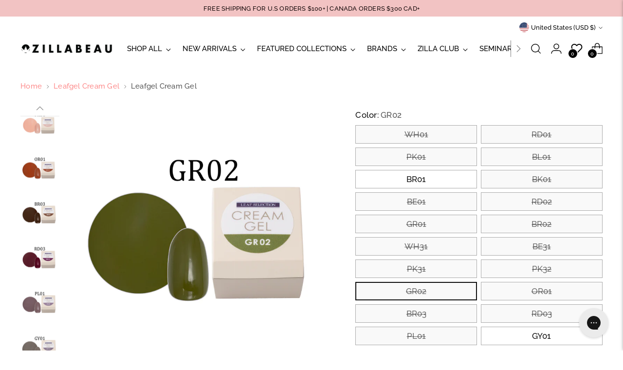

--- FILE ---
content_type: text/javascript; charset=utf-8
request_url: https://zillabeau.com/products/leafgel-cream-gel.js
body_size: 3783
content:
{"id":6658642182234,"title":"Leafgel Cream Gel","handle":"leafgel-cream-gel","description":"\u003ch2 style=\"text-align: center;\"\u003eLeafgel Cream Gel\u003c\/h2\u003e\n\u003cdiv style=\"text-align: center;\"\u003eIntroducing Leafgel's new cream gels! The cream-gel consistency creates the perfect smooth application without the product running. \u003c\/div\u003e\n\u003cdiv style=\"text-align: center;\"\u003eWH 01\u003cbr\u003eA classic white that is perfect for art\u003cbr\u003e BK 01\u003cbr\u003eA classic black that is perfect for art\u003cbr\u003eRD 01\u003cbr\u003eA classic red that is fresh and gorgeous\u003cbr\u003eBE 01\u003cbr\u003eNatural and familiar beige\u003cbr\u003ePK 01\u003cbr\u003eOpaque pink\u003cbr\u003eRD 02\u003cbr\u003eDeep, calm, red\u003cbr\u003eBL 01\u003cbr\u003eSmoky and calm, blue\u003cbr\u003e GR 01\u003cbr\u003eSoft green, like pistachio\u003cbr\u003eBR 01\u003cbr\u003eBright brown, like caramel\u003cbr\u003e BR 02\u003cbr\u003eCalm, mellow brown\u003c\/div\u003e\n\u003cdiv style=\"text-align: center;\"\u003eWH31\u003c\/div\u003e\n\u003cdiv style=\"text-align: center;\"\u003eEggshell white\u003c\/div\u003e\n\u003cdiv style=\"text-align: center;\"\u003eBE31\u003c\/div\u003e\n\u003cdiv style=\"text-align: center;\"\u003eA perfect nude beige\u003c\/div\u003e\n\u003cdiv style=\"text-align: center;\"\u003ePK31\u003cbr\u003e\n\u003c\/div\u003e\n\u003cdiv style=\"text-align: center;\"\u003eSalmon pink\u003c\/div\u003e\n\u003cdiv style=\"text-align: center;\"\u003ePK32\u003c\/div\u003e\n\u003cdiv style=\"text-align: center;\"\u003eThe perfect mauve\u003c\/div\u003e\n\u003cdiv style=\"text-align: center;\"\u003eGR02\u003c\/div\u003e\n\u003cdiv style=\"text-align: center;\"\u003eForest green\u003c\/div\u003e\n\u003cdiv style=\"text-align: center;\"\u003eOR01\u003c\/div\u003e\n\u003cdiv style=\"text-align: center;\"\u003eDeep pumpkin orange\u003c\/div\u003e\n\u003cdiv style=\"text-align: center;\"\u003eBR03\u003c\/div\u003e\n\u003cdiv style=\"text-align: center;\"\u003eDark chocolate brown\u003c\/div\u003e\n\u003cdiv style=\"text-align: center;\"\u003eRD03\u003c\/div\u003e\n\u003cdiv style=\"text-align: center;\"\u003eEggplant red\u003c\/div\u003e\n\u003cdiv style=\"text-align: center;\"\u003ePL01\u003c\/div\u003e\n\u003cdiv style=\"text-align: center;\"\u003eGrey-purple\u003c\/div\u003e\n\u003cdiv style=\"text-align: center;\"\u003eGY01\u003c\/div\u003e\n\u003cdiv style=\"text-align: center;\"\u003eThe perfect slate grey\u003c\/div\u003e\n\u003cdiv style=\"text-align: center;\"\u003e\u003c\/div\u003e\n\u003cdiv style=\"text-align: center;\"\u003e\u003c\/div\u003e\n\u003cp\u003e\u003cspan style=\"color: #ff2a00;\"\u003e\u003ca style=\"color: #ff2a00;\" title=\"LEAFGEL COLOR CHART\" href=\"https:\/\/zillabeau.com\/pages\/colorchart_leafgel\"\u003eCHECK LEAFGEL FULL COLOR CHART HERE\u003c\/a\u003e\u003c\/span\u003e\u003c\/p\u003e\n\u003cp\u003e\u003cstrong\u003eLeafgel Premium Color gels \u003c\/strong\u003eare premium professional quality gel straight from Japan's #1 gel brand. Extremely pigmented color that won't run, blur, streak, bubble, peel or shrink. Cures with no tacky layer so you can easily paint detailed nail art layer by layer. Finally, a color gel that does not blur or feather!\u003c\/p\u003e\n\u003cp\u003eYour nail skills will reach new heights with this amazing gel from Japan.\u003c\/p\u003e\n\u003cp\u003e● Amazing coverage and vivid color payoff\u003cbr\u003e● Soak-off in minutes\u003cbr\u003e● Great flexibility for Art\u003cbr\u003e● No Blurring when the applied color on color (easy to layer uncured)\u003cbr\u003e● Great self-leveling\u003cbr\u003e● No chemical smell or fumes\u003cbr\u003e● Highly durable and long-lasting\u003cbr\u003e● Can be used for art or full nail color\u003cbr\u003e● Vegan Friendly and Toxic Chemical Free (10-free)\u003cbr\u003e\u003cbr\u003eSize: 5g (\u003cem\u003ePlease note that Japanese gel jars are customarily smaller in size. It is normal for jars to be only 2\/3 full. Each jar is measured in the factory and contain 5g of gel each\u003c\/em\u003e)\u003c\/p\u003e\n\u003cp\u003eUV 1min curing\u003cbr\u003eLED 20 sec curing\u003cbr\u003e\u003cbr\u003e**Store in a cool, dark place away from any direct light sources for longevity.\u003c\/p\u003e\n\u003cp style=\"text-align: center;\"\u003e\u003cimg alt=\"Leafgel Cream Gel\" src=\"https:\/\/cdn.shopify.com\/s\/files\/1\/0262\/9130\/6586\/files\/descriptionfinal_78f2b84d-6dd1-44ce-b480-a102a810ee59.jpg?v=1633973107\"\u003e\u003cimg src=\"https:\/\/cdn.shopify.com\/s\/files\/1\/0262\/9130\/6586\/files\/description_a75fd601-92aa-44a7-b101-b193a55741b7.png?v=1658760676\" alt=\"Leafgel Cream Gels\" data-mce-fragment=\"1\" data-mce-src=\"https:\/\/cdn.shopify.com\/s\/files\/1\/0262\/9130\/6586\/files\/description_a75fd601-92aa-44a7-b101-b193a55741b7.png?v=1658760676\"\u003e\u003c\/p\u003e\u003cp style=\"text-align: center;\"\u003e\u003ca href=\"https:\/\/zillabeau.com\/pages\/about-leafgel\" target=\"_blank\" rel=\"noopener noreferrer\"\u003eAbout Leafgel\u003c\/a\u003e\u003c\/p\u003e\u003cdiv style=\"text-align: center;\" data-mce-style=\"text-align: center;\"\u003e\u003cspan data-mce-fragment=\"1\"\u003e\u003c\/span\u003e\u003c\/div\u003e \u003cdiv style=\"text-align: center;\" data-mce-style=\"text-align: center;\"\u003e\u003cspan data-mce-fragment=\"1\"\u003e\u003c\/span\u003e\u003c\/div\u003e \u003cdiv style=\"text-align: center;\" data-mce-style=\"text-align: center;\"\u003e\u003cspan data-mce-fragment=\"1\"\u003e\u003cstrong\u003eRECOMMENDED CURING TIME- UV: 60s \/ LED: 30s\u003c\/strong\u003e\u003c\/span\u003e\u003c\/div\u003e \u003cdiv style=\"text-align: center;\" data-mce-style=\"text-align: center;\"\u003e\u003c\/div\u003e","published_at":"2021-11-11T11:07:38-05:00","created_at":"2021-11-11T10:50:55-05:00","vendor":"Leafgel","type":"Color Gel (Potted)","tags":["A Grade","creamgel","exclusive","jj","leafgel","notforoutlet"],"price":1500,"price_min":1500,"price_max":1500,"available":true,"price_varies":false,"compare_at_price":null,"compare_at_price_min":0,"compare_at_price_max":0,"compare_at_price_varies":false,"variants":[{"id":39650476064858,"title":"WH01","option1":"WH01","option2":null,"option3":null,"sku":"ZB-LEA-COL-3760-WH0-21-\/","requires_shipping":true,"taxable":true,"featured_image":{"id":30770605817946,"product_id":6658642182234,"position":4,"created_at":"2021-11-11T10:51:04-05:00","updated_at":"2022-07-25T10:46:13-04:00","alt":null,"width":1080,"height":1080,"src":"https:\/\/cdn.shopify.com\/s\/files\/1\/0262\/9130\/6586\/products\/wh01_597c52fe-8331-4020-a4ec-239da03e276e.jpg?v=1658760373","variant_ids":[39650476064858]},"available":false,"name":"Leafgel Cream Gel - WH01","public_title":"WH01","options":["WH01"],"price":1500,"weight":15,"compare_at_price":null,"inventory_management":"shopify","barcode":"4582476212904","featured_media":{"alt":null,"id":23021092667482,"position":4,"preview_image":{"aspect_ratio":1.0,"height":1080,"width":1080,"src":"https:\/\/cdn.shopify.com\/s\/files\/1\/0262\/9130\/6586\/products\/wh01_597c52fe-8331-4020-a4ec-239da03e276e.jpg?v=1658760373"}},"requires_selling_plan":false,"selling_plan_allocations":[]},{"id":39650476097626,"title":"RD01","option1":"RD01","option2":null,"option3":null,"sku":"ZB-LEA-COL-3761-RD0-21-\/","requires_shipping":true,"taxable":true,"featured_image":{"id":30770605850714,"product_id":6658642182234,"position":5,"created_at":"2021-11-11T10:51:05-05:00","updated_at":"2022-07-25T10:46:13-04:00","alt":null,"width":1080,"height":1080,"src":"https:\/\/cdn.shopify.com\/s\/files\/1\/0262\/9130\/6586\/products\/rd01_cf4b7cf2-21c4-4ae5-9230-8207283ea5b2.jpg?v=1658760373","variant_ids":[39650476097626]},"available":false,"name":"Leafgel Cream Gel - RD01","public_title":"RD01","options":["RD01"],"price":1500,"weight":15,"compare_at_price":null,"inventory_management":"shopify","barcode":"4582476212928","featured_media":{"alt":null,"id":23021092700250,"position":5,"preview_image":{"aspect_ratio":1.0,"height":1080,"width":1080,"src":"https:\/\/cdn.shopify.com\/s\/files\/1\/0262\/9130\/6586\/products\/rd01_cf4b7cf2-21c4-4ae5-9230-8207283ea5b2.jpg?v=1658760373"}},"requires_selling_plan":false,"selling_plan_allocations":[]},{"id":39650476130394,"title":"PK01","option1":"PK01","option2":null,"option3":null,"sku":"ZB-LEA-COL-3762-PK0-21-\/","requires_shipping":true,"taxable":true,"featured_image":{"id":30770605883482,"product_id":6658642182234,"position":6,"created_at":"2021-11-11T10:51:05-05:00","updated_at":"2022-07-25T10:46:13-04:00","alt":null,"width":1080,"height":1080,"src":"https:\/\/cdn.shopify.com\/s\/files\/1\/0262\/9130\/6586\/products\/pk01_d87030b5-1b4e-4525-bfa3-731b8c38f76c.jpg?v=1658760373","variant_ids":[39650476130394]},"available":false,"name":"Leafgel Cream Gel - PK01","public_title":"PK01","options":["PK01"],"price":1500,"weight":15,"compare_at_price":null,"inventory_management":"shopify","barcode":"4582476212942","featured_media":{"alt":null,"id":23021092733018,"position":6,"preview_image":{"aspect_ratio":1.0,"height":1080,"width":1080,"src":"https:\/\/cdn.shopify.com\/s\/files\/1\/0262\/9130\/6586\/products\/pk01_d87030b5-1b4e-4525-bfa3-731b8c38f76c.jpg?v=1658760373"}},"requires_selling_plan":false,"selling_plan_allocations":[]},{"id":39650476163162,"title":"BL01","option1":"BL01","option2":null,"option3":null,"sku":"ZB-LEA-COL-3763-BL0-21-\/","requires_shipping":true,"taxable":true,"featured_image":{"id":30770605916250,"product_id":6658642182234,"position":7,"created_at":"2021-11-11T10:51:05-05:00","updated_at":"2022-07-25T10:46:13-04:00","alt":null,"width":1080,"height":1080,"src":"https:\/\/cdn.shopify.com\/s\/files\/1\/0262\/9130\/6586\/products\/bl01_efcb643c-c496-4c5b-838e-9c59cc5d8175.jpg?v=1658760373","variant_ids":[39650476163162]},"available":false,"name":"Leafgel Cream Gel - BL01","public_title":"BL01","options":["BL01"],"price":1500,"weight":15,"compare_at_price":null,"inventory_management":"shopify","barcode":"4582476212966","featured_media":{"alt":null,"id":23021092765786,"position":7,"preview_image":{"aspect_ratio":1.0,"height":1080,"width":1080,"src":"https:\/\/cdn.shopify.com\/s\/files\/1\/0262\/9130\/6586\/products\/bl01_efcb643c-c496-4c5b-838e-9c59cc5d8175.jpg?v=1658760373"}},"requires_selling_plan":false,"selling_plan_allocations":[]},{"id":39650476195930,"title":"BR01","option1":"BR01","option2":null,"option3":null,"sku":"ZB-LEA-COL-3764-BR0-21-\/","requires_shipping":true,"taxable":true,"featured_image":{"id":30770605949018,"product_id":6658642182234,"position":8,"created_at":"2021-11-11T10:51:05-05:00","updated_at":"2022-07-25T10:46:13-04:00","alt":null,"width":1080,"height":1080,"src":"https:\/\/cdn.shopify.com\/s\/files\/1\/0262\/9130\/6586\/products\/br01_7006fafe-e379-4899-ae90-6646264a2eb2.jpg?v=1658760373","variant_ids":[39650476195930]},"available":true,"name":"Leafgel Cream Gel - BR01","public_title":"BR01","options":["BR01"],"price":1500,"weight":15,"compare_at_price":null,"inventory_management":"shopify","barcode":"4582476212980","featured_media":{"alt":null,"id":23021092798554,"position":8,"preview_image":{"aspect_ratio":1.0,"height":1080,"width":1080,"src":"https:\/\/cdn.shopify.com\/s\/files\/1\/0262\/9130\/6586\/products\/br01_7006fafe-e379-4899-ae90-6646264a2eb2.jpg?v=1658760373"}},"requires_selling_plan":false,"selling_plan_allocations":[]},{"id":39650476228698,"title":"BK01","option1":"BK01","option2":null,"option3":null,"sku":"ZB-LEA-COL-3765-BK0-21-\/","requires_shipping":true,"taxable":true,"featured_image":{"id":30770605981786,"product_id":6658642182234,"position":9,"created_at":"2021-11-11T10:51:05-05:00","updated_at":"2022-07-25T10:46:13-04:00","alt":null,"width":1080,"height":1080,"src":"https:\/\/cdn.shopify.com\/s\/files\/1\/0262\/9130\/6586\/products\/bk01_e26fdfc2-f4ac-4dbf-9a01-1e8cc04b4362.jpg?v=1658760373","variant_ids":[39650476228698]},"available":false,"name":"Leafgel Cream Gel - BK01","public_title":"BK01","options":["BK01"],"price":1500,"weight":15,"compare_at_price":null,"inventory_management":"shopify","barcode":"4582476212911","featured_media":{"alt":null,"id":23021092831322,"position":9,"preview_image":{"aspect_ratio":1.0,"height":1080,"width":1080,"src":"https:\/\/cdn.shopify.com\/s\/files\/1\/0262\/9130\/6586\/products\/bk01_e26fdfc2-f4ac-4dbf-9a01-1e8cc04b4362.jpg?v=1658760373"}},"requires_selling_plan":false,"selling_plan_allocations":[]},{"id":39650476294234,"title":"BE01","option1":"BE01","option2":null,"option3":null,"sku":"ZB-LEA-COL-3766-BE0-21-\/","requires_shipping":true,"taxable":true,"featured_image":{"id":30770606014554,"product_id":6658642182234,"position":10,"created_at":"2021-11-11T10:51:05-05:00","updated_at":"2022-07-25T10:46:13-04:00","alt":null,"width":1080,"height":1080,"src":"https:\/\/cdn.shopify.com\/s\/files\/1\/0262\/9130\/6586\/products\/be01_06a1859a-4999-4742-91f4-990b26e93013.jpg?v=1658760373","variant_ids":[39650476294234]},"available":false,"name":"Leafgel Cream Gel - BE01","public_title":"BE01","options":["BE01"],"price":1500,"weight":15,"compare_at_price":null,"inventory_management":"shopify","barcode":"4582476212935","featured_media":{"alt":null,"id":23021092864090,"position":10,"preview_image":{"aspect_ratio":1.0,"height":1080,"width":1080,"src":"https:\/\/cdn.shopify.com\/s\/files\/1\/0262\/9130\/6586\/products\/be01_06a1859a-4999-4742-91f4-990b26e93013.jpg?v=1658760373"}},"requires_selling_plan":false,"selling_plan_allocations":[]},{"id":39650476327002,"title":"RD02","option1":"RD02","option2":null,"option3":null,"sku":"ZB-LEA-COL-3767-RD0-21-\/","requires_shipping":true,"taxable":true,"featured_image":{"id":30770606080090,"product_id":6658642182234,"position":11,"created_at":"2021-11-11T10:51:06-05:00","updated_at":"2022-07-25T10:46:13-04:00","alt":null,"width":1080,"height":1080,"src":"https:\/\/cdn.shopify.com\/s\/files\/1\/0262\/9130\/6586\/products\/rd02_7066314a-af0c-4b81-95f3-19234d25242f.jpg?v=1658760373","variant_ids":[39650476327002]},"available":false,"name":"Leafgel Cream Gel - RD02","public_title":"RD02","options":["RD02"],"price":1500,"weight":15,"compare_at_price":null,"inventory_management":"shopify","barcode":"4582476212959","featured_media":{"alt":null,"id":23021092929626,"position":11,"preview_image":{"aspect_ratio":1.0,"height":1080,"width":1080,"src":"https:\/\/cdn.shopify.com\/s\/files\/1\/0262\/9130\/6586\/products\/rd02_7066314a-af0c-4b81-95f3-19234d25242f.jpg?v=1658760373"}},"requires_selling_plan":false,"selling_plan_allocations":[]},{"id":39650476359770,"title":"GR01","option1":"GR01","option2":null,"option3":null,"sku":"ZB-LEA-COL-3768-GR0-21-\/","requires_shipping":true,"taxable":true,"featured_image":{"id":30770606112858,"product_id":6658642182234,"position":12,"created_at":"2021-11-11T10:51:06-05:00","updated_at":"2022-07-25T10:46:13-04:00","alt":null,"width":1080,"height":1080,"src":"https:\/\/cdn.shopify.com\/s\/files\/1\/0262\/9130\/6586\/products\/gr01_66b5792d-5ea7-469b-a773-819f2d65c8d7.jpg?v=1658760373","variant_ids":[39650476359770]},"available":false,"name":"Leafgel Cream Gel - GR01","public_title":"GR01","options":["GR01"],"price":1500,"weight":15,"compare_at_price":null,"inventory_management":"shopify","barcode":"4582476212973","featured_media":{"alt":null,"id":23021092962394,"position":12,"preview_image":{"aspect_ratio":1.0,"height":1080,"width":1080,"src":"https:\/\/cdn.shopify.com\/s\/files\/1\/0262\/9130\/6586\/products\/gr01_66b5792d-5ea7-469b-a773-819f2d65c8d7.jpg?v=1658760373"}},"requires_selling_plan":false,"selling_plan_allocations":[]},{"id":39650476392538,"title":"BR02","option1":"BR02","option2":null,"option3":null,"sku":"ZB-LEA-COL-3769-BR0-21-\/","requires_shipping":true,"taxable":true,"featured_image":{"id":30770606145626,"product_id":6658642182234,"position":13,"created_at":"2021-11-11T10:51:06-05:00","updated_at":"2022-07-25T10:46:13-04:00","alt":null,"width":1080,"height":1080,"src":"https:\/\/cdn.shopify.com\/s\/files\/1\/0262\/9130\/6586\/products\/br02_3e4f0439-b9de-4804-b293-6750c1e7c977.jpg?v=1658760373","variant_ids":[39650476392538]},"available":false,"name":"Leafgel Cream Gel - BR02","public_title":"BR02","options":["BR02"],"price":1500,"weight":15,"compare_at_price":null,"inventory_management":"shopify","barcode":"4582476212997","featured_media":{"alt":null,"id":23021092995162,"position":13,"preview_image":{"aspect_ratio":1.0,"height":1080,"width":1080,"src":"https:\/\/cdn.shopify.com\/s\/files\/1\/0262\/9130\/6586\/products\/br02_3e4f0439-b9de-4804-b293-6750c1e7c977.jpg?v=1658760373"}},"requires_selling_plan":false,"selling_plan_allocations":[]},{"id":40049072373850,"title":"WH31","option1":"WH31","option2":null,"option3":null,"sku":"ZB-LEA-COL-3770-WH3-21-\/","requires_shipping":true,"taxable":true,"featured_image":{"id":31329718304858,"product_id":6658642182234,"position":14,"created_at":"2022-07-25T10:48:04-04:00","updated_at":"2022-07-25T10:48:04-04:00","alt":null,"width":1700,"height":1700,"src":"https:\/\/cdn.shopify.com\/s\/files\/1\/0262\/9130\/6586\/products\/WH31MAIN.png?v=1658760484","variant_ids":[40049072373850]},"available":false,"name":"Leafgel Cream Gel - WH31","public_title":"WH31","options":["WH31"],"price":1500,"weight":15,"compare_at_price":null,"inventory_management":"shopify","barcode":"4582476213024","featured_media":{"alt":null,"id":23593707798618,"position":14,"preview_image":{"aspect_ratio":1.0,"height":1700,"width":1700,"src":"https:\/\/cdn.shopify.com\/s\/files\/1\/0262\/9130\/6586\/products\/WH31MAIN.png?v=1658760484"}},"requires_selling_plan":false,"selling_plan_allocations":[]},{"id":40049072406618,"title":"BE31","option1":"BE31","option2":null,"option3":null,"sku":"ZB-LEA-COL-3771-BE3-21-\/","requires_shipping":true,"taxable":true,"featured_image":{"id":31329719124058,"product_id":6658642182234,"position":15,"created_at":"2022-07-25T10:48:21-04:00","updated_at":"2022-07-25T10:48:21-04:00","alt":null,"width":1700,"height":1700,"src":"https:\/\/cdn.shopify.com\/s\/files\/1\/0262\/9130\/6586\/products\/BE31MAIN.png?v=1658760501","variant_ids":[40049072406618]},"available":false,"name":"Leafgel Cream Gel - BE31","public_title":"BE31","options":["BE31"],"price":1500,"weight":15,"compare_at_price":null,"inventory_management":"shopify","barcode":"4582476213031","featured_media":{"alt":null,"id":23593708650586,"position":15,"preview_image":{"aspect_ratio":1.0,"height":1700,"width":1700,"src":"https:\/\/cdn.shopify.com\/s\/files\/1\/0262\/9130\/6586\/products\/BE31MAIN.png?v=1658760501"}},"requires_selling_plan":false,"selling_plan_allocations":[]},{"id":40049072439386,"title":"PK31","option1":"PK31","option2":null,"option3":null,"sku":"ZB-LEA-COL-3772-PK3-21-\/","requires_shipping":true,"taxable":true,"featured_image":{"id":31329719550042,"product_id":6658642182234,"position":16,"created_at":"2022-07-25T10:48:32-04:00","updated_at":"2022-07-25T10:48:32-04:00","alt":null,"width":1700,"height":1700,"src":"https:\/\/cdn.shopify.com\/s\/files\/1\/0262\/9130\/6586\/products\/PK31.png?v=1658760512","variant_ids":[40049072439386]},"available":false,"name":"Leafgel Cream Gel - PK31","public_title":"PK31","options":["PK31"],"price":1500,"weight":15,"compare_at_price":null,"inventory_management":"shopify","barcode":"4582476213048","featured_media":{"alt":null,"id":23593709109338,"position":16,"preview_image":{"aspect_ratio":1.0,"height":1700,"width":1700,"src":"https:\/\/cdn.shopify.com\/s\/files\/1\/0262\/9130\/6586\/products\/PK31.png?v=1658760512"}},"requires_selling_plan":false,"selling_plan_allocations":[]},{"id":40049072472154,"title":"PK32","option1":"PK32","option2":null,"option3":null,"sku":"ZB-LEA-COL-3773-PK3-21-\/","requires_shipping":true,"taxable":true,"featured_image":{"id":31329737637978,"product_id":6658642182234,"position":22,"created_at":"2022-07-25T11:05:30-04:00","updated_at":"2022-07-25T11:05:30-04:00","alt":null,"width":1700,"height":1700,"src":"https:\/\/cdn.shopify.com\/s\/files\/1\/0262\/9130\/6586\/products\/PK32MAIN_7c74fea9-105f-4b7a-a9f3-8f0ec9daf7df.png?v=1658761530","variant_ids":[40049072472154]},"available":false,"name":"Leafgel Cream Gel - PK32","public_title":"PK32","options":["PK32"],"price":1500,"weight":15,"compare_at_price":null,"inventory_management":"shopify","barcode":"4582476213055","featured_media":{"alt":null,"id":23593727787098,"position":22,"preview_image":{"aspect_ratio":1.0,"height":1700,"width":1700,"src":"https:\/\/cdn.shopify.com\/s\/files\/1\/0262\/9130\/6586\/products\/PK32MAIN_7c74fea9-105f-4b7a-a9f3-8f0ec9daf7df.png?v=1658761530"}},"requires_selling_plan":false,"selling_plan_allocations":[]},{"id":40049072504922,"title":"GR02","option1":"GR02","option2":null,"option3":null,"sku":"ZB-LEA-COL-3774-GR0-21-\/","requires_shipping":true,"taxable":true,"featured_image":{"id":31329737998426,"product_id":6658642182234,"position":23,"created_at":"2022-07-25T11:05:40-04:00","updated_at":"2022-07-25T11:05:40-04:00","alt":null,"width":1700,"height":1700,"src":"https:\/\/cdn.shopify.com\/s\/files\/1\/0262\/9130\/6586\/products\/GR02MAIN_6b627bb8-fb5f-4520-bbd5-2f91a58a3170.png?v=1658761540","variant_ids":[40049072504922]},"available":false,"name":"Leafgel Cream Gel - GR02","public_title":"GR02","options":["GR02"],"price":1500,"weight":15,"compare_at_price":null,"inventory_management":"shopify","barcode":"4582476213062","featured_media":{"alt":null,"id":23593728147546,"position":23,"preview_image":{"aspect_ratio":1.0,"height":1700,"width":1700,"src":"https:\/\/cdn.shopify.com\/s\/files\/1\/0262\/9130\/6586\/products\/GR02MAIN_6b627bb8-fb5f-4520-bbd5-2f91a58a3170.png?v=1658761540"}},"requires_selling_plan":false,"selling_plan_allocations":[]},{"id":40049072537690,"title":"OR01","option1":"OR01","option2":null,"option3":null,"sku":"ZB-LEA-COL-3775-OR0-21-\/","requires_shipping":true,"taxable":true,"featured_image":{"id":31329720369242,"product_id":6658642182234,"position":17,"created_at":"2022-07-25T10:49:01-04:00","updated_at":"2022-07-25T10:49:01-04:00","alt":null,"width":1700,"height":1700,"src":"https:\/\/cdn.shopify.com\/s\/files\/1\/0262\/9130\/6586\/products\/OR01MAIN.png?v=1658760541","variant_ids":[40049072537690]},"available":false,"name":"Leafgel Cream Gel - OR01","public_title":"OR01","options":["OR01"],"price":1500,"weight":15,"compare_at_price":null,"inventory_management":"shopify","barcode":"4582476213079","featured_media":{"alt":null,"id":23593709895770,"position":17,"preview_image":{"aspect_ratio":1.0,"height":1700,"width":1700,"src":"https:\/\/cdn.shopify.com\/s\/files\/1\/0262\/9130\/6586\/products\/OR01MAIN.png?v=1658760541"}},"requires_selling_plan":false,"selling_plan_allocations":[]},{"id":40049072570458,"title":"BR03","option1":"BR03","option2":null,"option3":null,"sku":"ZB-LEA-COL-3776-BR0-21-\/","requires_shipping":true,"taxable":true,"featured_image":{"id":31329722040410,"product_id":6658642182234,"position":18,"created_at":"2022-07-25T10:49:41-04:00","updated_at":"2022-07-25T10:49:41-04:00","alt":null,"width":1700,"height":1700,"src":"https:\/\/cdn.shopify.com\/s\/files\/1\/0262\/9130\/6586\/products\/BR03MAIN.png?v=1658760581","variant_ids":[40049072570458]},"available":false,"name":"Leafgel Cream Gel - BR03","public_title":"BR03","options":["BR03"],"price":1500,"weight":15,"compare_at_price":null,"inventory_management":"shopify","barcode":"4582476213086","featured_media":{"alt":null,"id":23593711566938,"position":18,"preview_image":{"aspect_ratio":1.0,"height":1700,"width":1700,"src":"https:\/\/cdn.shopify.com\/s\/files\/1\/0262\/9130\/6586\/products\/BR03MAIN.png?v=1658760581"}},"requires_selling_plan":false,"selling_plan_allocations":[]},{"id":40049072603226,"title":"RD03","option1":"RD03","option2":null,"option3":null,"sku":"ZB-LEA-COL-3777-RD0-21-\/","requires_shipping":true,"taxable":true,"featured_image":{"id":31329722466394,"product_id":6658642182234,"position":19,"created_at":"2022-07-25T10:49:51-04:00","updated_at":"2022-07-25T10:49:51-04:00","alt":null,"width":1700,"height":1700,"src":"https:\/\/cdn.shopify.com\/s\/files\/1\/0262\/9130\/6586\/products\/RD03MAIN.png?v=1658760591","variant_ids":[40049072603226]},"available":false,"name":"Leafgel Cream Gel - RD03","public_title":"RD03","options":["RD03"],"price":1500,"weight":15,"compare_at_price":null,"inventory_management":"shopify","barcode":"4582476213093","featured_media":{"alt":null,"id":23593711992922,"position":19,"preview_image":{"aspect_ratio":1.0,"height":1700,"width":1700,"src":"https:\/\/cdn.shopify.com\/s\/files\/1\/0262\/9130\/6586\/products\/RD03MAIN.png?v=1658760591"}},"requires_selling_plan":false,"selling_plan_allocations":[]},{"id":40049072635994,"title":"PL01","option1":"PL01","option2":null,"option3":null,"sku":"ZB-LEA-COL-3778-PL0-21-\/","requires_shipping":true,"taxable":true,"featured_image":{"id":31329723121754,"product_id":6658642182234,"position":20,"created_at":"2022-07-25T10:50:05-04:00","updated_at":"2022-07-25T10:50:05-04:00","alt":null,"width":1700,"height":1700,"src":"https:\/\/cdn.shopify.com\/s\/files\/1\/0262\/9130\/6586\/products\/PL01MAIN.png?v=1658760605","variant_ids":[40049072635994]},"available":false,"name":"Leafgel Cream Gel - PL01","public_title":"PL01","options":["PL01"],"price":1500,"weight":15,"compare_at_price":null,"inventory_management":"shopify","barcode":"4582476213109","featured_media":{"alt":null,"id":23593712648282,"position":20,"preview_image":{"aspect_ratio":1.0,"height":1700,"width":1700,"src":"https:\/\/cdn.shopify.com\/s\/files\/1\/0262\/9130\/6586\/products\/PL01MAIN.png?v=1658760605"}},"requires_selling_plan":false,"selling_plan_allocations":[]},{"id":40049072668762,"title":"GY01","option1":"GY01","option2":null,"option3":null,"sku":"ZB-LEA-COL-3779-GY0-21-\/","requires_shipping":true,"taxable":true,"featured_image":{"id":31329723809882,"product_id":6658642182234,"position":21,"created_at":"2022-07-25T10:50:18-04:00","updated_at":"2022-07-25T10:50:18-04:00","alt":null,"width":1700,"height":1700,"src":"https:\/\/cdn.shopify.com\/s\/files\/1\/0262\/9130\/6586\/products\/GY01MAIN.png?v=1658760618","variant_ids":[40049072668762]},"available":true,"name":"Leafgel Cream Gel - GY01","public_title":"GY01","options":["GY01"],"price":1500,"weight":15,"compare_at_price":null,"inventory_management":"shopify","barcode":"4582476213116","featured_media":{"alt":null,"id":23593713434714,"position":21,"preview_image":{"aspect_ratio":1.0,"height":1700,"width":1700,"src":"https:\/\/cdn.shopify.com\/s\/files\/1\/0262\/9130\/6586\/products\/GY01MAIN.png?v=1658760618"}},"requires_selling_plan":false,"selling_plan_allocations":[]}],"images":["\/\/cdn.shopify.com\/s\/files\/1\/0262\/9130\/6586\/products\/mainfinal_d7ec5277-f072-4d75-9fc3-506bef879734.jpg?v=1636645864","\/\/cdn.shopify.com\/s\/files\/1\/0262\/9130\/6586\/products\/manfinal2_7a7048cc-8604-4ec3-8339-d3120cdc1bf1.jpg?v=1636645864","\/\/cdn.shopify.com\/s\/files\/1\/0262\/9130\/6586\/products\/description.png?v=1658760373","\/\/cdn.shopify.com\/s\/files\/1\/0262\/9130\/6586\/products\/wh01_597c52fe-8331-4020-a4ec-239da03e276e.jpg?v=1658760373","\/\/cdn.shopify.com\/s\/files\/1\/0262\/9130\/6586\/products\/rd01_cf4b7cf2-21c4-4ae5-9230-8207283ea5b2.jpg?v=1658760373","\/\/cdn.shopify.com\/s\/files\/1\/0262\/9130\/6586\/products\/pk01_d87030b5-1b4e-4525-bfa3-731b8c38f76c.jpg?v=1658760373","\/\/cdn.shopify.com\/s\/files\/1\/0262\/9130\/6586\/products\/bl01_efcb643c-c496-4c5b-838e-9c59cc5d8175.jpg?v=1658760373","\/\/cdn.shopify.com\/s\/files\/1\/0262\/9130\/6586\/products\/br01_7006fafe-e379-4899-ae90-6646264a2eb2.jpg?v=1658760373","\/\/cdn.shopify.com\/s\/files\/1\/0262\/9130\/6586\/products\/bk01_e26fdfc2-f4ac-4dbf-9a01-1e8cc04b4362.jpg?v=1658760373","\/\/cdn.shopify.com\/s\/files\/1\/0262\/9130\/6586\/products\/be01_06a1859a-4999-4742-91f4-990b26e93013.jpg?v=1658760373","\/\/cdn.shopify.com\/s\/files\/1\/0262\/9130\/6586\/products\/rd02_7066314a-af0c-4b81-95f3-19234d25242f.jpg?v=1658760373","\/\/cdn.shopify.com\/s\/files\/1\/0262\/9130\/6586\/products\/gr01_66b5792d-5ea7-469b-a773-819f2d65c8d7.jpg?v=1658760373","\/\/cdn.shopify.com\/s\/files\/1\/0262\/9130\/6586\/products\/br02_3e4f0439-b9de-4804-b293-6750c1e7c977.jpg?v=1658760373","\/\/cdn.shopify.com\/s\/files\/1\/0262\/9130\/6586\/products\/WH31MAIN.png?v=1658760484","\/\/cdn.shopify.com\/s\/files\/1\/0262\/9130\/6586\/products\/BE31MAIN.png?v=1658760501","\/\/cdn.shopify.com\/s\/files\/1\/0262\/9130\/6586\/products\/PK31.png?v=1658760512","\/\/cdn.shopify.com\/s\/files\/1\/0262\/9130\/6586\/products\/OR01MAIN.png?v=1658760541","\/\/cdn.shopify.com\/s\/files\/1\/0262\/9130\/6586\/products\/BR03MAIN.png?v=1658760581","\/\/cdn.shopify.com\/s\/files\/1\/0262\/9130\/6586\/products\/RD03MAIN.png?v=1658760591","\/\/cdn.shopify.com\/s\/files\/1\/0262\/9130\/6586\/products\/PL01MAIN.png?v=1658760605","\/\/cdn.shopify.com\/s\/files\/1\/0262\/9130\/6586\/products\/GY01MAIN.png?v=1658760618","\/\/cdn.shopify.com\/s\/files\/1\/0262\/9130\/6586\/products\/PK32MAIN_7c74fea9-105f-4b7a-a9f3-8f0ec9daf7df.png?v=1658761530","\/\/cdn.shopify.com\/s\/files\/1\/0262\/9130\/6586\/products\/GR02MAIN_6b627bb8-fb5f-4520-bbd5-2f91a58a3170.png?v=1658761540"],"featured_image":"\/\/cdn.shopify.com\/s\/files\/1\/0262\/9130\/6586\/products\/mainfinal_d7ec5277-f072-4d75-9fc3-506bef879734.jpg?v=1636645864","options":[{"name":"Color","position":1,"values":["WH01","RD01","PK01","BL01","BR01","BK01","BE01","RD02","GR01","BR02","WH31","BE31","PK31","PK32","GR02","OR01","BR03","RD03","PL01","GY01"]}],"url":"\/products\/leafgel-cream-gel","media":[{"alt":null,"id":23021092601946,"position":1,"preview_image":{"aspect_ratio":1.0,"height":1080,"width":1080,"src":"https:\/\/cdn.shopify.com\/s\/files\/1\/0262\/9130\/6586\/products\/mainfinal_d7ec5277-f072-4d75-9fc3-506bef879734.jpg?v=1636645864"},"aspect_ratio":1.0,"height":1080,"media_type":"image","src":"https:\/\/cdn.shopify.com\/s\/files\/1\/0262\/9130\/6586\/products\/mainfinal_d7ec5277-f072-4d75-9fc3-506bef879734.jpg?v=1636645864","width":1080},{"alt":null,"id":23021092634714,"position":2,"preview_image":{"aspect_ratio":1.0,"height":1080,"width":1080,"src":"https:\/\/cdn.shopify.com\/s\/files\/1\/0262\/9130\/6586\/products\/manfinal2_7a7048cc-8604-4ec3-8339-d3120cdc1bf1.jpg?v=1636645864"},"aspect_ratio":1.0,"height":1080,"media_type":"image","src":"https:\/\/cdn.shopify.com\/s\/files\/1\/0262\/9130\/6586\/products\/manfinal2_7a7048cc-8604-4ec3-8339-d3120cdc1bf1.jpg?v=1636645864","width":1080},{"alt":null,"id":23593705209946,"position":3,"preview_image":{"aspect_ratio":1.0,"height":1200,"width":1200,"src":"https:\/\/cdn.shopify.com\/s\/files\/1\/0262\/9130\/6586\/products\/description.png?v=1658760373"},"aspect_ratio":1.0,"height":1200,"media_type":"image","src":"https:\/\/cdn.shopify.com\/s\/files\/1\/0262\/9130\/6586\/products\/description.png?v=1658760373","width":1200},{"alt":null,"id":23021092667482,"position":4,"preview_image":{"aspect_ratio":1.0,"height":1080,"width":1080,"src":"https:\/\/cdn.shopify.com\/s\/files\/1\/0262\/9130\/6586\/products\/wh01_597c52fe-8331-4020-a4ec-239da03e276e.jpg?v=1658760373"},"aspect_ratio":1.0,"height":1080,"media_type":"image","src":"https:\/\/cdn.shopify.com\/s\/files\/1\/0262\/9130\/6586\/products\/wh01_597c52fe-8331-4020-a4ec-239da03e276e.jpg?v=1658760373","width":1080},{"alt":null,"id":23021092700250,"position":5,"preview_image":{"aspect_ratio":1.0,"height":1080,"width":1080,"src":"https:\/\/cdn.shopify.com\/s\/files\/1\/0262\/9130\/6586\/products\/rd01_cf4b7cf2-21c4-4ae5-9230-8207283ea5b2.jpg?v=1658760373"},"aspect_ratio":1.0,"height":1080,"media_type":"image","src":"https:\/\/cdn.shopify.com\/s\/files\/1\/0262\/9130\/6586\/products\/rd01_cf4b7cf2-21c4-4ae5-9230-8207283ea5b2.jpg?v=1658760373","width":1080},{"alt":null,"id":23021092733018,"position":6,"preview_image":{"aspect_ratio":1.0,"height":1080,"width":1080,"src":"https:\/\/cdn.shopify.com\/s\/files\/1\/0262\/9130\/6586\/products\/pk01_d87030b5-1b4e-4525-bfa3-731b8c38f76c.jpg?v=1658760373"},"aspect_ratio":1.0,"height":1080,"media_type":"image","src":"https:\/\/cdn.shopify.com\/s\/files\/1\/0262\/9130\/6586\/products\/pk01_d87030b5-1b4e-4525-bfa3-731b8c38f76c.jpg?v=1658760373","width":1080},{"alt":null,"id":23021092765786,"position":7,"preview_image":{"aspect_ratio":1.0,"height":1080,"width":1080,"src":"https:\/\/cdn.shopify.com\/s\/files\/1\/0262\/9130\/6586\/products\/bl01_efcb643c-c496-4c5b-838e-9c59cc5d8175.jpg?v=1658760373"},"aspect_ratio":1.0,"height":1080,"media_type":"image","src":"https:\/\/cdn.shopify.com\/s\/files\/1\/0262\/9130\/6586\/products\/bl01_efcb643c-c496-4c5b-838e-9c59cc5d8175.jpg?v=1658760373","width":1080},{"alt":null,"id":23021092798554,"position":8,"preview_image":{"aspect_ratio":1.0,"height":1080,"width":1080,"src":"https:\/\/cdn.shopify.com\/s\/files\/1\/0262\/9130\/6586\/products\/br01_7006fafe-e379-4899-ae90-6646264a2eb2.jpg?v=1658760373"},"aspect_ratio":1.0,"height":1080,"media_type":"image","src":"https:\/\/cdn.shopify.com\/s\/files\/1\/0262\/9130\/6586\/products\/br01_7006fafe-e379-4899-ae90-6646264a2eb2.jpg?v=1658760373","width":1080},{"alt":null,"id":23021092831322,"position":9,"preview_image":{"aspect_ratio":1.0,"height":1080,"width":1080,"src":"https:\/\/cdn.shopify.com\/s\/files\/1\/0262\/9130\/6586\/products\/bk01_e26fdfc2-f4ac-4dbf-9a01-1e8cc04b4362.jpg?v=1658760373"},"aspect_ratio":1.0,"height":1080,"media_type":"image","src":"https:\/\/cdn.shopify.com\/s\/files\/1\/0262\/9130\/6586\/products\/bk01_e26fdfc2-f4ac-4dbf-9a01-1e8cc04b4362.jpg?v=1658760373","width":1080},{"alt":null,"id":23021092864090,"position":10,"preview_image":{"aspect_ratio":1.0,"height":1080,"width":1080,"src":"https:\/\/cdn.shopify.com\/s\/files\/1\/0262\/9130\/6586\/products\/be01_06a1859a-4999-4742-91f4-990b26e93013.jpg?v=1658760373"},"aspect_ratio":1.0,"height":1080,"media_type":"image","src":"https:\/\/cdn.shopify.com\/s\/files\/1\/0262\/9130\/6586\/products\/be01_06a1859a-4999-4742-91f4-990b26e93013.jpg?v=1658760373","width":1080},{"alt":null,"id":23021092929626,"position":11,"preview_image":{"aspect_ratio":1.0,"height":1080,"width":1080,"src":"https:\/\/cdn.shopify.com\/s\/files\/1\/0262\/9130\/6586\/products\/rd02_7066314a-af0c-4b81-95f3-19234d25242f.jpg?v=1658760373"},"aspect_ratio":1.0,"height":1080,"media_type":"image","src":"https:\/\/cdn.shopify.com\/s\/files\/1\/0262\/9130\/6586\/products\/rd02_7066314a-af0c-4b81-95f3-19234d25242f.jpg?v=1658760373","width":1080},{"alt":null,"id":23021092962394,"position":12,"preview_image":{"aspect_ratio":1.0,"height":1080,"width":1080,"src":"https:\/\/cdn.shopify.com\/s\/files\/1\/0262\/9130\/6586\/products\/gr01_66b5792d-5ea7-469b-a773-819f2d65c8d7.jpg?v=1658760373"},"aspect_ratio":1.0,"height":1080,"media_type":"image","src":"https:\/\/cdn.shopify.com\/s\/files\/1\/0262\/9130\/6586\/products\/gr01_66b5792d-5ea7-469b-a773-819f2d65c8d7.jpg?v=1658760373","width":1080},{"alt":null,"id":23021092995162,"position":13,"preview_image":{"aspect_ratio":1.0,"height":1080,"width":1080,"src":"https:\/\/cdn.shopify.com\/s\/files\/1\/0262\/9130\/6586\/products\/br02_3e4f0439-b9de-4804-b293-6750c1e7c977.jpg?v=1658760373"},"aspect_ratio":1.0,"height":1080,"media_type":"image","src":"https:\/\/cdn.shopify.com\/s\/files\/1\/0262\/9130\/6586\/products\/br02_3e4f0439-b9de-4804-b293-6750c1e7c977.jpg?v=1658760373","width":1080},{"alt":null,"id":23593707798618,"position":14,"preview_image":{"aspect_ratio":1.0,"height":1700,"width":1700,"src":"https:\/\/cdn.shopify.com\/s\/files\/1\/0262\/9130\/6586\/products\/WH31MAIN.png?v=1658760484"},"aspect_ratio":1.0,"height":1700,"media_type":"image","src":"https:\/\/cdn.shopify.com\/s\/files\/1\/0262\/9130\/6586\/products\/WH31MAIN.png?v=1658760484","width":1700},{"alt":null,"id":23593708650586,"position":15,"preview_image":{"aspect_ratio":1.0,"height":1700,"width":1700,"src":"https:\/\/cdn.shopify.com\/s\/files\/1\/0262\/9130\/6586\/products\/BE31MAIN.png?v=1658760501"},"aspect_ratio":1.0,"height":1700,"media_type":"image","src":"https:\/\/cdn.shopify.com\/s\/files\/1\/0262\/9130\/6586\/products\/BE31MAIN.png?v=1658760501","width":1700},{"alt":null,"id":23593709109338,"position":16,"preview_image":{"aspect_ratio":1.0,"height":1700,"width":1700,"src":"https:\/\/cdn.shopify.com\/s\/files\/1\/0262\/9130\/6586\/products\/PK31.png?v=1658760512"},"aspect_ratio":1.0,"height":1700,"media_type":"image","src":"https:\/\/cdn.shopify.com\/s\/files\/1\/0262\/9130\/6586\/products\/PK31.png?v=1658760512","width":1700},{"alt":null,"id":23593709895770,"position":17,"preview_image":{"aspect_ratio":1.0,"height":1700,"width":1700,"src":"https:\/\/cdn.shopify.com\/s\/files\/1\/0262\/9130\/6586\/products\/OR01MAIN.png?v=1658760541"},"aspect_ratio":1.0,"height":1700,"media_type":"image","src":"https:\/\/cdn.shopify.com\/s\/files\/1\/0262\/9130\/6586\/products\/OR01MAIN.png?v=1658760541","width":1700},{"alt":null,"id":23593711566938,"position":18,"preview_image":{"aspect_ratio":1.0,"height":1700,"width":1700,"src":"https:\/\/cdn.shopify.com\/s\/files\/1\/0262\/9130\/6586\/products\/BR03MAIN.png?v=1658760581"},"aspect_ratio":1.0,"height":1700,"media_type":"image","src":"https:\/\/cdn.shopify.com\/s\/files\/1\/0262\/9130\/6586\/products\/BR03MAIN.png?v=1658760581","width":1700},{"alt":null,"id":23593711992922,"position":19,"preview_image":{"aspect_ratio":1.0,"height":1700,"width":1700,"src":"https:\/\/cdn.shopify.com\/s\/files\/1\/0262\/9130\/6586\/products\/RD03MAIN.png?v=1658760591"},"aspect_ratio":1.0,"height":1700,"media_type":"image","src":"https:\/\/cdn.shopify.com\/s\/files\/1\/0262\/9130\/6586\/products\/RD03MAIN.png?v=1658760591","width":1700},{"alt":null,"id":23593712648282,"position":20,"preview_image":{"aspect_ratio":1.0,"height":1700,"width":1700,"src":"https:\/\/cdn.shopify.com\/s\/files\/1\/0262\/9130\/6586\/products\/PL01MAIN.png?v=1658760605"},"aspect_ratio":1.0,"height":1700,"media_type":"image","src":"https:\/\/cdn.shopify.com\/s\/files\/1\/0262\/9130\/6586\/products\/PL01MAIN.png?v=1658760605","width":1700},{"alt":null,"id":23593713434714,"position":21,"preview_image":{"aspect_ratio":1.0,"height":1700,"width":1700,"src":"https:\/\/cdn.shopify.com\/s\/files\/1\/0262\/9130\/6586\/products\/GY01MAIN.png?v=1658760618"},"aspect_ratio":1.0,"height":1700,"media_type":"image","src":"https:\/\/cdn.shopify.com\/s\/files\/1\/0262\/9130\/6586\/products\/GY01MAIN.png?v=1658760618","width":1700},{"alt":null,"id":23593727787098,"position":22,"preview_image":{"aspect_ratio":1.0,"height":1700,"width":1700,"src":"https:\/\/cdn.shopify.com\/s\/files\/1\/0262\/9130\/6586\/products\/PK32MAIN_7c74fea9-105f-4b7a-a9f3-8f0ec9daf7df.png?v=1658761530"},"aspect_ratio":1.0,"height":1700,"media_type":"image","src":"https:\/\/cdn.shopify.com\/s\/files\/1\/0262\/9130\/6586\/products\/PK32MAIN_7c74fea9-105f-4b7a-a9f3-8f0ec9daf7df.png?v=1658761530","width":1700},{"alt":null,"id":23593728147546,"position":23,"preview_image":{"aspect_ratio":1.0,"height":1700,"width":1700,"src":"https:\/\/cdn.shopify.com\/s\/files\/1\/0262\/9130\/6586\/products\/GR02MAIN_6b627bb8-fb5f-4520-bbd5-2f91a58a3170.png?v=1658761540"},"aspect_ratio":1.0,"height":1700,"media_type":"image","src":"https:\/\/cdn.shopify.com\/s\/files\/1\/0262\/9130\/6586\/products\/GR02MAIN_6b627bb8-fb5f-4520-bbd5-2f91a58a3170.png?v=1658761540","width":1700}],"requires_selling_plan":false,"selling_plan_groups":[]}

--- FILE ---
content_type: text/javascript; charset=utf-8
request_url: https://zillabeau.com/collections/leafgel-cream-gel/products/leafgel-cream-gel.js
body_size: 3563
content:
{"id":6658642182234,"title":"Leafgel Cream Gel","handle":"leafgel-cream-gel","description":"\u003ch2 style=\"text-align: center;\"\u003eLeafgel Cream Gel\u003c\/h2\u003e\n\u003cdiv style=\"text-align: center;\"\u003eIntroducing Leafgel's new cream gels! The cream-gel consistency creates the perfect smooth application without the product running. \u003c\/div\u003e\n\u003cdiv style=\"text-align: center;\"\u003eWH 01\u003cbr\u003eA classic white that is perfect for art\u003cbr\u003e BK 01\u003cbr\u003eA classic black that is perfect for art\u003cbr\u003eRD 01\u003cbr\u003eA classic red that is fresh and gorgeous\u003cbr\u003eBE 01\u003cbr\u003eNatural and familiar beige\u003cbr\u003ePK 01\u003cbr\u003eOpaque pink\u003cbr\u003eRD 02\u003cbr\u003eDeep, calm, red\u003cbr\u003eBL 01\u003cbr\u003eSmoky and calm, blue\u003cbr\u003e GR 01\u003cbr\u003eSoft green, like pistachio\u003cbr\u003eBR 01\u003cbr\u003eBright brown, like caramel\u003cbr\u003e BR 02\u003cbr\u003eCalm, mellow brown\u003c\/div\u003e\n\u003cdiv style=\"text-align: center;\"\u003eWH31\u003c\/div\u003e\n\u003cdiv style=\"text-align: center;\"\u003eEggshell white\u003c\/div\u003e\n\u003cdiv style=\"text-align: center;\"\u003eBE31\u003c\/div\u003e\n\u003cdiv style=\"text-align: center;\"\u003eA perfect nude beige\u003c\/div\u003e\n\u003cdiv style=\"text-align: center;\"\u003ePK31\u003cbr\u003e\n\u003c\/div\u003e\n\u003cdiv style=\"text-align: center;\"\u003eSalmon pink\u003c\/div\u003e\n\u003cdiv style=\"text-align: center;\"\u003ePK32\u003c\/div\u003e\n\u003cdiv style=\"text-align: center;\"\u003eThe perfect mauve\u003c\/div\u003e\n\u003cdiv style=\"text-align: center;\"\u003eGR02\u003c\/div\u003e\n\u003cdiv style=\"text-align: center;\"\u003eForest green\u003c\/div\u003e\n\u003cdiv style=\"text-align: center;\"\u003eOR01\u003c\/div\u003e\n\u003cdiv style=\"text-align: center;\"\u003eDeep pumpkin orange\u003c\/div\u003e\n\u003cdiv style=\"text-align: center;\"\u003eBR03\u003c\/div\u003e\n\u003cdiv style=\"text-align: center;\"\u003eDark chocolate brown\u003c\/div\u003e\n\u003cdiv style=\"text-align: center;\"\u003eRD03\u003c\/div\u003e\n\u003cdiv style=\"text-align: center;\"\u003eEggplant red\u003c\/div\u003e\n\u003cdiv style=\"text-align: center;\"\u003ePL01\u003c\/div\u003e\n\u003cdiv style=\"text-align: center;\"\u003eGrey-purple\u003c\/div\u003e\n\u003cdiv style=\"text-align: center;\"\u003eGY01\u003c\/div\u003e\n\u003cdiv style=\"text-align: center;\"\u003eThe perfect slate grey\u003c\/div\u003e\n\u003cdiv style=\"text-align: center;\"\u003e\u003c\/div\u003e\n\u003cdiv style=\"text-align: center;\"\u003e\u003c\/div\u003e\n\u003cp\u003e\u003cspan style=\"color: #ff2a00;\"\u003e\u003ca style=\"color: #ff2a00;\" title=\"LEAFGEL COLOR CHART\" href=\"https:\/\/zillabeau.com\/pages\/colorchart_leafgel\"\u003eCHECK LEAFGEL FULL COLOR CHART HERE\u003c\/a\u003e\u003c\/span\u003e\u003c\/p\u003e\n\u003cp\u003e\u003cstrong\u003eLeafgel Premium Color gels \u003c\/strong\u003eare premium professional quality gel straight from Japan's #1 gel brand. Extremely pigmented color that won't run, blur, streak, bubble, peel or shrink. Cures with no tacky layer so you can easily paint detailed nail art layer by layer. Finally, a color gel that does not blur or feather!\u003c\/p\u003e\n\u003cp\u003eYour nail skills will reach new heights with this amazing gel from Japan.\u003c\/p\u003e\n\u003cp\u003e● Amazing coverage and vivid color payoff\u003cbr\u003e● Soak-off in minutes\u003cbr\u003e● Great flexibility for Art\u003cbr\u003e● No Blurring when the applied color on color (easy to layer uncured)\u003cbr\u003e● Great self-leveling\u003cbr\u003e● No chemical smell or fumes\u003cbr\u003e● Highly durable and long-lasting\u003cbr\u003e● Can be used for art or full nail color\u003cbr\u003e● Vegan Friendly and Toxic Chemical Free (10-free)\u003cbr\u003e\u003cbr\u003eSize: 5g (\u003cem\u003ePlease note that Japanese gel jars are customarily smaller in size. It is normal for jars to be only 2\/3 full. Each jar is measured in the factory and contain 5g of gel each\u003c\/em\u003e)\u003c\/p\u003e\n\u003cp\u003eUV 1min curing\u003cbr\u003eLED 20 sec curing\u003cbr\u003e\u003cbr\u003e**Store in a cool, dark place away from any direct light sources for longevity.\u003c\/p\u003e\n\u003cp style=\"text-align: center;\"\u003e\u003cimg alt=\"Leafgel Cream Gel\" src=\"https:\/\/cdn.shopify.com\/s\/files\/1\/0262\/9130\/6586\/files\/descriptionfinal_78f2b84d-6dd1-44ce-b480-a102a810ee59.jpg?v=1633973107\"\u003e\u003cimg src=\"https:\/\/cdn.shopify.com\/s\/files\/1\/0262\/9130\/6586\/files\/description_a75fd601-92aa-44a7-b101-b193a55741b7.png?v=1658760676\" alt=\"Leafgel Cream Gels\" data-mce-fragment=\"1\" data-mce-src=\"https:\/\/cdn.shopify.com\/s\/files\/1\/0262\/9130\/6586\/files\/description_a75fd601-92aa-44a7-b101-b193a55741b7.png?v=1658760676\"\u003e\u003c\/p\u003e\u003cp style=\"text-align: center;\"\u003e\u003ca href=\"https:\/\/zillabeau.com\/pages\/about-leafgel\" target=\"_blank\" rel=\"noopener noreferrer\"\u003eAbout Leafgel\u003c\/a\u003e\u003c\/p\u003e\u003cdiv style=\"text-align: center;\" data-mce-style=\"text-align: center;\"\u003e\u003cspan data-mce-fragment=\"1\"\u003e\u003c\/span\u003e\u003c\/div\u003e \u003cdiv style=\"text-align: center;\" data-mce-style=\"text-align: center;\"\u003e\u003cspan data-mce-fragment=\"1\"\u003e\u003c\/span\u003e\u003c\/div\u003e \u003cdiv style=\"text-align: center;\" data-mce-style=\"text-align: center;\"\u003e\u003cspan data-mce-fragment=\"1\"\u003e\u003cstrong\u003eRECOMMENDED CURING TIME- UV: 60s \/ LED: 30s\u003c\/strong\u003e\u003c\/span\u003e\u003c\/div\u003e \u003cdiv style=\"text-align: center;\" data-mce-style=\"text-align: center;\"\u003e\u003c\/div\u003e","published_at":"2021-11-11T11:07:38-05:00","created_at":"2021-11-11T10:50:55-05:00","vendor":"Leafgel","type":"Color Gel (Potted)","tags":["A Grade","creamgel","exclusive","jj","leafgel","notforoutlet"],"price":1500,"price_min":1500,"price_max":1500,"available":true,"price_varies":false,"compare_at_price":null,"compare_at_price_min":0,"compare_at_price_max":0,"compare_at_price_varies":false,"variants":[{"id":39650476064858,"title":"WH01","option1":"WH01","option2":null,"option3":null,"sku":"ZB-LEA-COL-3760-WH0-21-\/","requires_shipping":true,"taxable":true,"featured_image":{"id":30770605817946,"product_id":6658642182234,"position":4,"created_at":"2021-11-11T10:51:04-05:00","updated_at":"2022-07-25T10:46:13-04:00","alt":null,"width":1080,"height":1080,"src":"https:\/\/cdn.shopify.com\/s\/files\/1\/0262\/9130\/6586\/products\/wh01_597c52fe-8331-4020-a4ec-239da03e276e.jpg?v=1658760373","variant_ids":[39650476064858]},"available":false,"name":"Leafgel Cream Gel - WH01","public_title":"WH01","options":["WH01"],"price":1500,"weight":15,"compare_at_price":null,"inventory_management":"shopify","barcode":"4582476212904","featured_media":{"alt":null,"id":23021092667482,"position":4,"preview_image":{"aspect_ratio":1.0,"height":1080,"width":1080,"src":"https:\/\/cdn.shopify.com\/s\/files\/1\/0262\/9130\/6586\/products\/wh01_597c52fe-8331-4020-a4ec-239da03e276e.jpg?v=1658760373"}},"requires_selling_plan":false,"selling_plan_allocations":[]},{"id":39650476097626,"title":"RD01","option1":"RD01","option2":null,"option3":null,"sku":"ZB-LEA-COL-3761-RD0-21-\/","requires_shipping":true,"taxable":true,"featured_image":{"id":30770605850714,"product_id":6658642182234,"position":5,"created_at":"2021-11-11T10:51:05-05:00","updated_at":"2022-07-25T10:46:13-04:00","alt":null,"width":1080,"height":1080,"src":"https:\/\/cdn.shopify.com\/s\/files\/1\/0262\/9130\/6586\/products\/rd01_cf4b7cf2-21c4-4ae5-9230-8207283ea5b2.jpg?v=1658760373","variant_ids":[39650476097626]},"available":false,"name":"Leafgel Cream Gel - RD01","public_title":"RD01","options":["RD01"],"price":1500,"weight":15,"compare_at_price":null,"inventory_management":"shopify","barcode":"4582476212928","featured_media":{"alt":null,"id":23021092700250,"position":5,"preview_image":{"aspect_ratio":1.0,"height":1080,"width":1080,"src":"https:\/\/cdn.shopify.com\/s\/files\/1\/0262\/9130\/6586\/products\/rd01_cf4b7cf2-21c4-4ae5-9230-8207283ea5b2.jpg?v=1658760373"}},"requires_selling_plan":false,"selling_plan_allocations":[]},{"id":39650476130394,"title":"PK01","option1":"PK01","option2":null,"option3":null,"sku":"ZB-LEA-COL-3762-PK0-21-\/","requires_shipping":true,"taxable":true,"featured_image":{"id":30770605883482,"product_id":6658642182234,"position":6,"created_at":"2021-11-11T10:51:05-05:00","updated_at":"2022-07-25T10:46:13-04:00","alt":null,"width":1080,"height":1080,"src":"https:\/\/cdn.shopify.com\/s\/files\/1\/0262\/9130\/6586\/products\/pk01_d87030b5-1b4e-4525-bfa3-731b8c38f76c.jpg?v=1658760373","variant_ids":[39650476130394]},"available":false,"name":"Leafgel Cream Gel - PK01","public_title":"PK01","options":["PK01"],"price":1500,"weight":15,"compare_at_price":null,"inventory_management":"shopify","barcode":"4582476212942","featured_media":{"alt":null,"id":23021092733018,"position":6,"preview_image":{"aspect_ratio":1.0,"height":1080,"width":1080,"src":"https:\/\/cdn.shopify.com\/s\/files\/1\/0262\/9130\/6586\/products\/pk01_d87030b5-1b4e-4525-bfa3-731b8c38f76c.jpg?v=1658760373"}},"requires_selling_plan":false,"selling_plan_allocations":[]},{"id":39650476163162,"title":"BL01","option1":"BL01","option2":null,"option3":null,"sku":"ZB-LEA-COL-3763-BL0-21-\/","requires_shipping":true,"taxable":true,"featured_image":{"id":30770605916250,"product_id":6658642182234,"position":7,"created_at":"2021-11-11T10:51:05-05:00","updated_at":"2022-07-25T10:46:13-04:00","alt":null,"width":1080,"height":1080,"src":"https:\/\/cdn.shopify.com\/s\/files\/1\/0262\/9130\/6586\/products\/bl01_efcb643c-c496-4c5b-838e-9c59cc5d8175.jpg?v=1658760373","variant_ids":[39650476163162]},"available":false,"name":"Leafgel Cream Gel - BL01","public_title":"BL01","options":["BL01"],"price":1500,"weight":15,"compare_at_price":null,"inventory_management":"shopify","barcode":"4582476212966","featured_media":{"alt":null,"id":23021092765786,"position":7,"preview_image":{"aspect_ratio":1.0,"height":1080,"width":1080,"src":"https:\/\/cdn.shopify.com\/s\/files\/1\/0262\/9130\/6586\/products\/bl01_efcb643c-c496-4c5b-838e-9c59cc5d8175.jpg?v=1658760373"}},"requires_selling_plan":false,"selling_plan_allocations":[]},{"id":39650476195930,"title":"BR01","option1":"BR01","option2":null,"option3":null,"sku":"ZB-LEA-COL-3764-BR0-21-\/","requires_shipping":true,"taxable":true,"featured_image":{"id":30770605949018,"product_id":6658642182234,"position":8,"created_at":"2021-11-11T10:51:05-05:00","updated_at":"2022-07-25T10:46:13-04:00","alt":null,"width":1080,"height":1080,"src":"https:\/\/cdn.shopify.com\/s\/files\/1\/0262\/9130\/6586\/products\/br01_7006fafe-e379-4899-ae90-6646264a2eb2.jpg?v=1658760373","variant_ids":[39650476195930]},"available":true,"name":"Leafgel Cream Gel - BR01","public_title":"BR01","options":["BR01"],"price":1500,"weight":15,"compare_at_price":null,"inventory_management":"shopify","barcode":"4582476212980","featured_media":{"alt":null,"id":23021092798554,"position":8,"preview_image":{"aspect_ratio":1.0,"height":1080,"width":1080,"src":"https:\/\/cdn.shopify.com\/s\/files\/1\/0262\/9130\/6586\/products\/br01_7006fafe-e379-4899-ae90-6646264a2eb2.jpg?v=1658760373"}},"requires_selling_plan":false,"selling_plan_allocations":[]},{"id":39650476228698,"title":"BK01","option1":"BK01","option2":null,"option3":null,"sku":"ZB-LEA-COL-3765-BK0-21-\/","requires_shipping":true,"taxable":true,"featured_image":{"id":30770605981786,"product_id":6658642182234,"position":9,"created_at":"2021-11-11T10:51:05-05:00","updated_at":"2022-07-25T10:46:13-04:00","alt":null,"width":1080,"height":1080,"src":"https:\/\/cdn.shopify.com\/s\/files\/1\/0262\/9130\/6586\/products\/bk01_e26fdfc2-f4ac-4dbf-9a01-1e8cc04b4362.jpg?v=1658760373","variant_ids":[39650476228698]},"available":false,"name":"Leafgel Cream Gel - BK01","public_title":"BK01","options":["BK01"],"price":1500,"weight":15,"compare_at_price":null,"inventory_management":"shopify","barcode":"4582476212911","featured_media":{"alt":null,"id":23021092831322,"position":9,"preview_image":{"aspect_ratio":1.0,"height":1080,"width":1080,"src":"https:\/\/cdn.shopify.com\/s\/files\/1\/0262\/9130\/6586\/products\/bk01_e26fdfc2-f4ac-4dbf-9a01-1e8cc04b4362.jpg?v=1658760373"}},"requires_selling_plan":false,"selling_plan_allocations":[]},{"id":39650476294234,"title":"BE01","option1":"BE01","option2":null,"option3":null,"sku":"ZB-LEA-COL-3766-BE0-21-\/","requires_shipping":true,"taxable":true,"featured_image":{"id":30770606014554,"product_id":6658642182234,"position":10,"created_at":"2021-11-11T10:51:05-05:00","updated_at":"2022-07-25T10:46:13-04:00","alt":null,"width":1080,"height":1080,"src":"https:\/\/cdn.shopify.com\/s\/files\/1\/0262\/9130\/6586\/products\/be01_06a1859a-4999-4742-91f4-990b26e93013.jpg?v=1658760373","variant_ids":[39650476294234]},"available":false,"name":"Leafgel Cream Gel - BE01","public_title":"BE01","options":["BE01"],"price":1500,"weight":15,"compare_at_price":null,"inventory_management":"shopify","barcode":"4582476212935","featured_media":{"alt":null,"id":23021092864090,"position":10,"preview_image":{"aspect_ratio":1.0,"height":1080,"width":1080,"src":"https:\/\/cdn.shopify.com\/s\/files\/1\/0262\/9130\/6586\/products\/be01_06a1859a-4999-4742-91f4-990b26e93013.jpg?v=1658760373"}},"requires_selling_plan":false,"selling_plan_allocations":[]},{"id":39650476327002,"title":"RD02","option1":"RD02","option2":null,"option3":null,"sku":"ZB-LEA-COL-3767-RD0-21-\/","requires_shipping":true,"taxable":true,"featured_image":{"id":30770606080090,"product_id":6658642182234,"position":11,"created_at":"2021-11-11T10:51:06-05:00","updated_at":"2022-07-25T10:46:13-04:00","alt":null,"width":1080,"height":1080,"src":"https:\/\/cdn.shopify.com\/s\/files\/1\/0262\/9130\/6586\/products\/rd02_7066314a-af0c-4b81-95f3-19234d25242f.jpg?v=1658760373","variant_ids":[39650476327002]},"available":false,"name":"Leafgel Cream Gel - RD02","public_title":"RD02","options":["RD02"],"price":1500,"weight":15,"compare_at_price":null,"inventory_management":"shopify","barcode":"4582476212959","featured_media":{"alt":null,"id":23021092929626,"position":11,"preview_image":{"aspect_ratio":1.0,"height":1080,"width":1080,"src":"https:\/\/cdn.shopify.com\/s\/files\/1\/0262\/9130\/6586\/products\/rd02_7066314a-af0c-4b81-95f3-19234d25242f.jpg?v=1658760373"}},"requires_selling_plan":false,"selling_plan_allocations":[]},{"id":39650476359770,"title":"GR01","option1":"GR01","option2":null,"option3":null,"sku":"ZB-LEA-COL-3768-GR0-21-\/","requires_shipping":true,"taxable":true,"featured_image":{"id":30770606112858,"product_id":6658642182234,"position":12,"created_at":"2021-11-11T10:51:06-05:00","updated_at":"2022-07-25T10:46:13-04:00","alt":null,"width":1080,"height":1080,"src":"https:\/\/cdn.shopify.com\/s\/files\/1\/0262\/9130\/6586\/products\/gr01_66b5792d-5ea7-469b-a773-819f2d65c8d7.jpg?v=1658760373","variant_ids":[39650476359770]},"available":false,"name":"Leafgel Cream Gel - GR01","public_title":"GR01","options":["GR01"],"price":1500,"weight":15,"compare_at_price":null,"inventory_management":"shopify","barcode":"4582476212973","featured_media":{"alt":null,"id":23021092962394,"position":12,"preview_image":{"aspect_ratio":1.0,"height":1080,"width":1080,"src":"https:\/\/cdn.shopify.com\/s\/files\/1\/0262\/9130\/6586\/products\/gr01_66b5792d-5ea7-469b-a773-819f2d65c8d7.jpg?v=1658760373"}},"requires_selling_plan":false,"selling_plan_allocations":[]},{"id":39650476392538,"title":"BR02","option1":"BR02","option2":null,"option3":null,"sku":"ZB-LEA-COL-3769-BR0-21-\/","requires_shipping":true,"taxable":true,"featured_image":{"id":30770606145626,"product_id":6658642182234,"position":13,"created_at":"2021-11-11T10:51:06-05:00","updated_at":"2022-07-25T10:46:13-04:00","alt":null,"width":1080,"height":1080,"src":"https:\/\/cdn.shopify.com\/s\/files\/1\/0262\/9130\/6586\/products\/br02_3e4f0439-b9de-4804-b293-6750c1e7c977.jpg?v=1658760373","variant_ids":[39650476392538]},"available":false,"name":"Leafgel Cream Gel - BR02","public_title":"BR02","options":["BR02"],"price":1500,"weight":15,"compare_at_price":null,"inventory_management":"shopify","barcode":"4582476212997","featured_media":{"alt":null,"id":23021092995162,"position":13,"preview_image":{"aspect_ratio":1.0,"height":1080,"width":1080,"src":"https:\/\/cdn.shopify.com\/s\/files\/1\/0262\/9130\/6586\/products\/br02_3e4f0439-b9de-4804-b293-6750c1e7c977.jpg?v=1658760373"}},"requires_selling_plan":false,"selling_plan_allocations":[]},{"id":40049072373850,"title":"WH31","option1":"WH31","option2":null,"option3":null,"sku":"ZB-LEA-COL-3770-WH3-21-\/","requires_shipping":true,"taxable":true,"featured_image":{"id":31329718304858,"product_id":6658642182234,"position":14,"created_at":"2022-07-25T10:48:04-04:00","updated_at":"2022-07-25T10:48:04-04:00","alt":null,"width":1700,"height":1700,"src":"https:\/\/cdn.shopify.com\/s\/files\/1\/0262\/9130\/6586\/products\/WH31MAIN.png?v=1658760484","variant_ids":[40049072373850]},"available":false,"name":"Leafgel Cream Gel - WH31","public_title":"WH31","options":["WH31"],"price":1500,"weight":15,"compare_at_price":null,"inventory_management":"shopify","barcode":"4582476213024","featured_media":{"alt":null,"id":23593707798618,"position":14,"preview_image":{"aspect_ratio":1.0,"height":1700,"width":1700,"src":"https:\/\/cdn.shopify.com\/s\/files\/1\/0262\/9130\/6586\/products\/WH31MAIN.png?v=1658760484"}},"requires_selling_plan":false,"selling_plan_allocations":[]},{"id":40049072406618,"title":"BE31","option1":"BE31","option2":null,"option3":null,"sku":"ZB-LEA-COL-3771-BE3-21-\/","requires_shipping":true,"taxable":true,"featured_image":{"id":31329719124058,"product_id":6658642182234,"position":15,"created_at":"2022-07-25T10:48:21-04:00","updated_at":"2022-07-25T10:48:21-04:00","alt":null,"width":1700,"height":1700,"src":"https:\/\/cdn.shopify.com\/s\/files\/1\/0262\/9130\/6586\/products\/BE31MAIN.png?v=1658760501","variant_ids":[40049072406618]},"available":false,"name":"Leafgel Cream Gel - BE31","public_title":"BE31","options":["BE31"],"price":1500,"weight":15,"compare_at_price":null,"inventory_management":"shopify","barcode":"4582476213031","featured_media":{"alt":null,"id":23593708650586,"position":15,"preview_image":{"aspect_ratio":1.0,"height":1700,"width":1700,"src":"https:\/\/cdn.shopify.com\/s\/files\/1\/0262\/9130\/6586\/products\/BE31MAIN.png?v=1658760501"}},"requires_selling_plan":false,"selling_plan_allocations":[]},{"id":40049072439386,"title":"PK31","option1":"PK31","option2":null,"option3":null,"sku":"ZB-LEA-COL-3772-PK3-21-\/","requires_shipping":true,"taxable":true,"featured_image":{"id":31329719550042,"product_id":6658642182234,"position":16,"created_at":"2022-07-25T10:48:32-04:00","updated_at":"2022-07-25T10:48:32-04:00","alt":null,"width":1700,"height":1700,"src":"https:\/\/cdn.shopify.com\/s\/files\/1\/0262\/9130\/6586\/products\/PK31.png?v=1658760512","variant_ids":[40049072439386]},"available":false,"name":"Leafgel Cream Gel - PK31","public_title":"PK31","options":["PK31"],"price":1500,"weight":15,"compare_at_price":null,"inventory_management":"shopify","barcode":"4582476213048","featured_media":{"alt":null,"id":23593709109338,"position":16,"preview_image":{"aspect_ratio":1.0,"height":1700,"width":1700,"src":"https:\/\/cdn.shopify.com\/s\/files\/1\/0262\/9130\/6586\/products\/PK31.png?v=1658760512"}},"requires_selling_plan":false,"selling_plan_allocations":[]},{"id":40049072472154,"title":"PK32","option1":"PK32","option2":null,"option3":null,"sku":"ZB-LEA-COL-3773-PK3-21-\/","requires_shipping":true,"taxable":true,"featured_image":{"id":31329737637978,"product_id":6658642182234,"position":22,"created_at":"2022-07-25T11:05:30-04:00","updated_at":"2022-07-25T11:05:30-04:00","alt":null,"width":1700,"height":1700,"src":"https:\/\/cdn.shopify.com\/s\/files\/1\/0262\/9130\/6586\/products\/PK32MAIN_7c74fea9-105f-4b7a-a9f3-8f0ec9daf7df.png?v=1658761530","variant_ids":[40049072472154]},"available":false,"name":"Leafgel Cream Gel - PK32","public_title":"PK32","options":["PK32"],"price":1500,"weight":15,"compare_at_price":null,"inventory_management":"shopify","barcode":"4582476213055","featured_media":{"alt":null,"id":23593727787098,"position":22,"preview_image":{"aspect_ratio":1.0,"height":1700,"width":1700,"src":"https:\/\/cdn.shopify.com\/s\/files\/1\/0262\/9130\/6586\/products\/PK32MAIN_7c74fea9-105f-4b7a-a9f3-8f0ec9daf7df.png?v=1658761530"}},"requires_selling_plan":false,"selling_plan_allocations":[]},{"id":40049072504922,"title":"GR02","option1":"GR02","option2":null,"option3":null,"sku":"ZB-LEA-COL-3774-GR0-21-\/","requires_shipping":true,"taxable":true,"featured_image":{"id":31329737998426,"product_id":6658642182234,"position":23,"created_at":"2022-07-25T11:05:40-04:00","updated_at":"2022-07-25T11:05:40-04:00","alt":null,"width":1700,"height":1700,"src":"https:\/\/cdn.shopify.com\/s\/files\/1\/0262\/9130\/6586\/products\/GR02MAIN_6b627bb8-fb5f-4520-bbd5-2f91a58a3170.png?v=1658761540","variant_ids":[40049072504922]},"available":false,"name":"Leafgel Cream Gel - GR02","public_title":"GR02","options":["GR02"],"price":1500,"weight":15,"compare_at_price":null,"inventory_management":"shopify","barcode":"4582476213062","featured_media":{"alt":null,"id":23593728147546,"position":23,"preview_image":{"aspect_ratio":1.0,"height":1700,"width":1700,"src":"https:\/\/cdn.shopify.com\/s\/files\/1\/0262\/9130\/6586\/products\/GR02MAIN_6b627bb8-fb5f-4520-bbd5-2f91a58a3170.png?v=1658761540"}},"requires_selling_plan":false,"selling_plan_allocations":[]},{"id":40049072537690,"title":"OR01","option1":"OR01","option2":null,"option3":null,"sku":"ZB-LEA-COL-3775-OR0-21-\/","requires_shipping":true,"taxable":true,"featured_image":{"id":31329720369242,"product_id":6658642182234,"position":17,"created_at":"2022-07-25T10:49:01-04:00","updated_at":"2022-07-25T10:49:01-04:00","alt":null,"width":1700,"height":1700,"src":"https:\/\/cdn.shopify.com\/s\/files\/1\/0262\/9130\/6586\/products\/OR01MAIN.png?v=1658760541","variant_ids":[40049072537690]},"available":false,"name":"Leafgel Cream Gel - OR01","public_title":"OR01","options":["OR01"],"price":1500,"weight":15,"compare_at_price":null,"inventory_management":"shopify","barcode":"4582476213079","featured_media":{"alt":null,"id":23593709895770,"position":17,"preview_image":{"aspect_ratio":1.0,"height":1700,"width":1700,"src":"https:\/\/cdn.shopify.com\/s\/files\/1\/0262\/9130\/6586\/products\/OR01MAIN.png?v=1658760541"}},"requires_selling_plan":false,"selling_plan_allocations":[]},{"id":40049072570458,"title":"BR03","option1":"BR03","option2":null,"option3":null,"sku":"ZB-LEA-COL-3776-BR0-21-\/","requires_shipping":true,"taxable":true,"featured_image":{"id":31329722040410,"product_id":6658642182234,"position":18,"created_at":"2022-07-25T10:49:41-04:00","updated_at":"2022-07-25T10:49:41-04:00","alt":null,"width":1700,"height":1700,"src":"https:\/\/cdn.shopify.com\/s\/files\/1\/0262\/9130\/6586\/products\/BR03MAIN.png?v=1658760581","variant_ids":[40049072570458]},"available":false,"name":"Leafgel Cream Gel - BR03","public_title":"BR03","options":["BR03"],"price":1500,"weight":15,"compare_at_price":null,"inventory_management":"shopify","barcode":"4582476213086","featured_media":{"alt":null,"id":23593711566938,"position":18,"preview_image":{"aspect_ratio":1.0,"height":1700,"width":1700,"src":"https:\/\/cdn.shopify.com\/s\/files\/1\/0262\/9130\/6586\/products\/BR03MAIN.png?v=1658760581"}},"requires_selling_plan":false,"selling_plan_allocations":[]},{"id":40049072603226,"title":"RD03","option1":"RD03","option2":null,"option3":null,"sku":"ZB-LEA-COL-3777-RD0-21-\/","requires_shipping":true,"taxable":true,"featured_image":{"id":31329722466394,"product_id":6658642182234,"position":19,"created_at":"2022-07-25T10:49:51-04:00","updated_at":"2022-07-25T10:49:51-04:00","alt":null,"width":1700,"height":1700,"src":"https:\/\/cdn.shopify.com\/s\/files\/1\/0262\/9130\/6586\/products\/RD03MAIN.png?v=1658760591","variant_ids":[40049072603226]},"available":false,"name":"Leafgel Cream Gel - RD03","public_title":"RD03","options":["RD03"],"price":1500,"weight":15,"compare_at_price":null,"inventory_management":"shopify","barcode":"4582476213093","featured_media":{"alt":null,"id":23593711992922,"position":19,"preview_image":{"aspect_ratio":1.0,"height":1700,"width":1700,"src":"https:\/\/cdn.shopify.com\/s\/files\/1\/0262\/9130\/6586\/products\/RD03MAIN.png?v=1658760591"}},"requires_selling_plan":false,"selling_plan_allocations":[]},{"id":40049072635994,"title":"PL01","option1":"PL01","option2":null,"option3":null,"sku":"ZB-LEA-COL-3778-PL0-21-\/","requires_shipping":true,"taxable":true,"featured_image":{"id":31329723121754,"product_id":6658642182234,"position":20,"created_at":"2022-07-25T10:50:05-04:00","updated_at":"2022-07-25T10:50:05-04:00","alt":null,"width":1700,"height":1700,"src":"https:\/\/cdn.shopify.com\/s\/files\/1\/0262\/9130\/6586\/products\/PL01MAIN.png?v=1658760605","variant_ids":[40049072635994]},"available":false,"name":"Leafgel Cream Gel - PL01","public_title":"PL01","options":["PL01"],"price":1500,"weight":15,"compare_at_price":null,"inventory_management":"shopify","barcode":"4582476213109","featured_media":{"alt":null,"id":23593712648282,"position":20,"preview_image":{"aspect_ratio":1.0,"height":1700,"width":1700,"src":"https:\/\/cdn.shopify.com\/s\/files\/1\/0262\/9130\/6586\/products\/PL01MAIN.png?v=1658760605"}},"requires_selling_plan":false,"selling_plan_allocations":[]},{"id":40049072668762,"title":"GY01","option1":"GY01","option2":null,"option3":null,"sku":"ZB-LEA-COL-3779-GY0-21-\/","requires_shipping":true,"taxable":true,"featured_image":{"id":31329723809882,"product_id":6658642182234,"position":21,"created_at":"2022-07-25T10:50:18-04:00","updated_at":"2022-07-25T10:50:18-04:00","alt":null,"width":1700,"height":1700,"src":"https:\/\/cdn.shopify.com\/s\/files\/1\/0262\/9130\/6586\/products\/GY01MAIN.png?v=1658760618","variant_ids":[40049072668762]},"available":true,"name":"Leafgel Cream Gel - GY01","public_title":"GY01","options":["GY01"],"price":1500,"weight":15,"compare_at_price":null,"inventory_management":"shopify","barcode":"4582476213116","featured_media":{"alt":null,"id":23593713434714,"position":21,"preview_image":{"aspect_ratio":1.0,"height":1700,"width":1700,"src":"https:\/\/cdn.shopify.com\/s\/files\/1\/0262\/9130\/6586\/products\/GY01MAIN.png?v=1658760618"}},"requires_selling_plan":false,"selling_plan_allocations":[]}],"images":["\/\/cdn.shopify.com\/s\/files\/1\/0262\/9130\/6586\/products\/mainfinal_d7ec5277-f072-4d75-9fc3-506bef879734.jpg?v=1636645864","\/\/cdn.shopify.com\/s\/files\/1\/0262\/9130\/6586\/products\/manfinal2_7a7048cc-8604-4ec3-8339-d3120cdc1bf1.jpg?v=1636645864","\/\/cdn.shopify.com\/s\/files\/1\/0262\/9130\/6586\/products\/description.png?v=1658760373","\/\/cdn.shopify.com\/s\/files\/1\/0262\/9130\/6586\/products\/wh01_597c52fe-8331-4020-a4ec-239da03e276e.jpg?v=1658760373","\/\/cdn.shopify.com\/s\/files\/1\/0262\/9130\/6586\/products\/rd01_cf4b7cf2-21c4-4ae5-9230-8207283ea5b2.jpg?v=1658760373","\/\/cdn.shopify.com\/s\/files\/1\/0262\/9130\/6586\/products\/pk01_d87030b5-1b4e-4525-bfa3-731b8c38f76c.jpg?v=1658760373","\/\/cdn.shopify.com\/s\/files\/1\/0262\/9130\/6586\/products\/bl01_efcb643c-c496-4c5b-838e-9c59cc5d8175.jpg?v=1658760373","\/\/cdn.shopify.com\/s\/files\/1\/0262\/9130\/6586\/products\/br01_7006fafe-e379-4899-ae90-6646264a2eb2.jpg?v=1658760373","\/\/cdn.shopify.com\/s\/files\/1\/0262\/9130\/6586\/products\/bk01_e26fdfc2-f4ac-4dbf-9a01-1e8cc04b4362.jpg?v=1658760373","\/\/cdn.shopify.com\/s\/files\/1\/0262\/9130\/6586\/products\/be01_06a1859a-4999-4742-91f4-990b26e93013.jpg?v=1658760373","\/\/cdn.shopify.com\/s\/files\/1\/0262\/9130\/6586\/products\/rd02_7066314a-af0c-4b81-95f3-19234d25242f.jpg?v=1658760373","\/\/cdn.shopify.com\/s\/files\/1\/0262\/9130\/6586\/products\/gr01_66b5792d-5ea7-469b-a773-819f2d65c8d7.jpg?v=1658760373","\/\/cdn.shopify.com\/s\/files\/1\/0262\/9130\/6586\/products\/br02_3e4f0439-b9de-4804-b293-6750c1e7c977.jpg?v=1658760373","\/\/cdn.shopify.com\/s\/files\/1\/0262\/9130\/6586\/products\/WH31MAIN.png?v=1658760484","\/\/cdn.shopify.com\/s\/files\/1\/0262\/9130\/6586\/products\/BE31MAIN.png?v=1658760501","\/\/cdn.shopify.com\/s\/files\/1\/0262\/9130\/6586\/products\/PK31.png?v=1658760512","\/\/cdn.shopify.com\/s\/files\/1\/0262\/9130\/6586\/products\/OR01MAIN.png?v=1658760541","\/\/cdn.shopify.com\/s\/files\/1\/0262\/9130\/6586\/products\/BR03MAIN.png?v=1658760581","\/\/cdn.shopify.com\/s\/files\/1\/0262\/9130\/6586\/products\/RD03MAIN.png?v=1658760591","\/\/cdn.shopify.com\/s\/files\/1\/0262\/9130\/6586\/products\/PL01MAIN.png?v=1658760605","\/\/cdn.shopify.com\/s\/files\/1\/0262\/9130\/6586\/products\/GY01MAIN.png?v=1658760618","\/\/cdn.shopify.com\/s\/files\/1\/0262\/9130\/6586\/products\/PK32MAIN_7c74fea9-105f-4b7a-a9f3-8f0ec9daf7df.png?v=1658761530","\/\/cdn.shopify.com\/s\/files\/1\/0262\/9130\/6586\/products\/GR02MAIN_6b627bb8-fb5f-4520-bbd5-2f91a58a3170.png?v=1658761540"],"featured_image":"\/\/cdn.shopify.com\/s\/files\/1\/0262\/9130\/6586\/products\/mainfinal_d7ec5277-f072-4d75-9fc3-506bef879734.jpg?v=1636645864","options":[{"name":"Color","position":1,"values":["WH01","RD01","PK01","BL01","BR01","BK01","BE01","RD02","GR01","BR02","WH31","BE31","PK31","PK32","GR02","OR01","BR03","RD03","PL01","GY01"]}],"url":"\/products\/leafgel-cream-gel","media":[{"alt":null,"id":23021092601946,"position":1,"preview_image":{"aspect_ratio":1.0,"height":1080,"width":1080,"src":"https:\/\/cdn.shopify.com\/s\/files\/1\/0262\/9130\/6586\/products\/mainfinal_d7ec5277-f072-4d75-9fc3-506bef879734.jpg?v=1636645864"},"aspect_ratio":1.0,"height":1080,"media_type":"image","src":"https:\/\/cdn.shopify.com\/s\/files\/1\/0262\/9130\/6586\/products\/mainfinal_d7ec5277-f072-4d75-9fc3-506bef879734.jpg?v=1636645864","width":1080},{"alt":null,"id":23021092634714,"position":2,"preview_image":{"aspect_ratio":1.0,"height":1080,"width":1080,"src":"https:\/\/cdn.shopify.com\/s\/files\/1\/0262\/9130\/6586\/products\/manfinal2_7a7048cc-8604-4ec3-8339-d3120cdc1bf1.jpg?v=1636645864"},"aspect_ratio":1.0,"height":1080,"media_type":"image","src":"https:\/\/cdn.shopify.com\/s\/files\/1\/0262\/9130\/6586\/products\/manfinal2_7a7048cc-8604-4ec3-8339-d3120cdc1bf1.jpg?v=1636645864","width":1080},{"alt":null,"id":23593705209946,"position":3,"preview_image":{"aspect_ratio":1.0,"height":1200,"width":1200,"src":"https:\/\/cdn.shopify.com\/s\/files\/1\/0262\/9130\/6586\/products\/description.png?v=1658760373"},"aspect_ratio":1.0,"height":1200,"media_type":"image","src":"https:\/\/cdn.shopify.com\/s\/files\/1\/0262\/9130\/6586\/products\/description.png?v=1658760373","width":1200},{"alt":null,"id":23021092667482,"position":4,"preview_image":{"aspect_ratio":1.0,"height":1080,"width":1080,"src":"https:\/\/cdn.shopify.com\/s\/files\/1\/0262\/9130\/6586\/products\/wh01_597c52fe-8331-4020-a4ec-239da03e276e.jpg?v=1658760373"},"aspect_ratio":1.0,"height":1080,"media_type":"image","src":"https:\/\/cdn.shopify.com\/s\/files\/1\/0262\/9130\/6586\/products\/wh01_597c52fe-8331-4020-a4ec-239da03e276e.jpg?v=1658760373","width":1080},{"alt":null,"id":23021092700250,"position":5,"preview_image":{"aspect_ratio":1.0,"height":1080,"width":1080,"src":"https:\/\/cdn.shopify.com\/s\/files\/1\/0262\/9130\/6586\/products\/rd01_cf4b7cf2-21c4-4ae5-9230-8207283ea5b2.jpg?v=1658760373"},"aspect_ratio":1.0,"height":1080,"media_type":"image","src":"https:\/\/cdn.shopify.com\/s\/files\/1\/0262\/9130\/6586\/products\/rd01_cf4b7cf2-21c4-4ae5-9230-8207283ea5b2.jpg?v=1658760373","width":1080},{"alt":null,"id":23021092733018,"position":6,"preview_image":{"aspect_ratio":1.0,"height":1080,"width":1080,"src":"https:\/\/cdn.shopify.com\/s\/files\/1\/0262\/9130\/6586\/products\/pk01_d87030b5-1b4e-4525-bfa3-731b8c38f76c.jpg?v=1658760373"},"aspect_ratio":1.0,"height":1080,"media_type":"image","src":"https:\/\/cdn.shopify.com\/s\/files\/1\/0262\/9130\/6586\/products\/pk01_d87030b5-1b4e-4525-bfa3-731b8c38f76c.jpg?v=1658760373","width":1080},{"alt":null,"id":23021092765786,"position":7,"preview_image":{"aspect_ratio":1.0,"height":1080,"width":1080,"src":"https:\/\/cdn.shopify.com\/s\/files\/1\/0262\/9130\/6586\/products\/bl01_efcb643c-c496-4c5b-838e-9c59cc5d8175.jpg?v=1658760373"},"aspect_ratio":1.0,"height":1080,"media_type":"image","src":"https:\/\/cdn.shopify.com\/s\/files\/1\/0262\/9130\/6586\/products\/bl01_efcb643c-c496-4c5b-838e-9c59cc5d8175.jpg?v=1658760373","width":1080},{"alt":null,"id":23021092798554,"position":8,"preview_image":{"aspect_ratio":1.0,"height":1080,"width":1080,"src":"https:\/\/cdn.shopify.com\/s\/files\/1\/0262\/9130\/6586\/products\/br01_7006fafe-e379-4899-ae90-6646264a2eb2.jpg?v=1658760373"},"aspect_ratio":1.0,"height":1080,"media_type":"image","src":"https:\/\/cdn.shopify.com\/s\/files\/1\/0262\/9130\/6586\/products\/br01_7006fafe-e379-4899-ae90-6646264a2eb2.jpg?v=1658760373","width":1080},{"alt":null,"id":23021092831322,"position":9,"preview_image":{"aspect_ratio":1.0,"height":1080,"width":1080,"src":"https:\/\/cdn.shopify.com\/s\/files\/1\/0262\/9130\/6586\/products\/bk01_e26fdfc2-f4ac-4dbf-9a01-1e8cc04b4362.jpg?v=1658760373"},"aspect_ratio":1.0,"height":1080,"media_type":"image","src":"https:\/\/cdn.shopify.com\/s\/files\/1\/0262\/9130\/6586\/products\/bk01_e26fdfc2-f4ac-4dbf-9a01-1e8cc04b4362.jpg?v=1658760373","width":1080},{"alt":null,"id":23021092864090,"position":10,"preview_image":{"aspect_ratio":1.0,"height":1080,"width":1080,"src":"https:\/\/cdn.shopify.com\/s\/files\/1\/0262\/9130\/6586\/products\/be01_06a1859a-4999-4742-91f4-990b26e93013.jpg?v=1658760373"},"aspect_ratio":1.0,"height":1080,"media_type":"image","src":"https:\/\/cdn.shopify.com\/s\/files\/1\/0262\/9130\/6586\/products\/be01_06a1859a-4999-4742-91f4-990b26e93013.jpg?v=1658760373","width":1080},{"alt":null,"id":23021092929626,"position":11,"preview_image":{"aspect_ratio":1.0,"height":1080,"width":1080,"src":"https:\/\/cdn.shopify.com\/s\/files\/1\/0262\/9130\/6586\/products\/rd02_7066314a-af0c-4b81-95f3-19234d25242f.jpg?v=1658760373"},"aspect_ratio":1.0,"height":1080,"media_type":"image","src":"https:\/\/cdn.shopify.com\/s\/files\/1\/0262\/9130\/6586\/products\/rd02_7066314a-af0c-4b81-95f3-19234d25242f.jpg?v=1658760373","width":1080},{"alt":null,"id":23021092962394,"position":12,"preview_image":{"aspect_ratio":1.0,"height":1080,"width":1080,"src":"https:\/\/cdn.shopify.com\/s\/files\/1\/0262\/9130\/6586\/products\/gr01_66b5792d-5ea7-469b-a773-819f2d65c8d7.jpg?v=1658760373"},"aspect_ratio":1.0,"height":1080,"media_type":"image","src":"https:\/\/cdn.shopify.com\/s\/files\/1\/0262\/9130\/6586\/products\/gr01_66b5792d-5ea7-469b-a773-819f2d65c8d7.jpg?v=1658760373","width":1080},{"alt":null,"id":23021092995162,"position":13,"preview_image":{"aspect_ratio":1.0,"height":1080,"width":1080,"src":"https:\/\/cdn.shopify.com\/s\/files\/1\/0262\/9130\/6586\/products\/br02_3e4f0439-b9de-4804-b293-6750c1e7c977.jpg?v=1658760373"},"aspect_ratio":1.0,"height":1080,"media_type":"image","src":"https:\/\/cdn.shopify.com\/s\/files\/1\/0262\/9130\/6586\/products\/br02_3e4f0439-b9de-4804-b293-6750c1e7c977.jpg?v=1658760373","width":1080},{"alt":null,"id":23593707798618,"position":14,"preview_image":{"aspect_ratio":1.0,"height":1700,"width":1700,"src":"https:\/\/cdn.shopify.com\/s\/files\/1\/0262\/9130\/6586\/products\/WH31MAIN.png?v=1658760484"},"aspect_ratio":1.0,"height":1700,"media_type":"image","src":"https:\/\/cdn.shopify.com\/s\/files\/1\/0262\/9130\/6586\/products\/WH31MAIN.png?v=1658760484","width":1700},{"alt":null,"id":23593708650586,"position":15,"preview_image":{"aspect_ratio":1.0,"height":1700,"width":1700,"src":"https:\/\/cdn.shopify.com\/s\/files\/1\/0262\/9130\/6586\/products\/BE31MAIN.png?v=1658760501"},"aspect_ratio":1.0,"height":1700,"media_type":"image","src":"https:\/\/cdn.shopify.com\/s\/files\/1\/0262\/9130\/6586\/products\/BE31MAIN.png?v=1658760501","width":1700},{"alt":null,"id":23593709109338,"position":16,"preview_image":{"aspect_ratio":1.0,"height":1700,"width":1700,"src":"https:\/\/cdn.shopify.com\/s\/files\/1\/0262\/9130\/6586\/products\/PK31.png?v=1658760512"},"aspect_ratio":1.0,"height":1700,"media_type":"image","src":"https:\/\/cdn.shopify.com\/s\/files\/1\/0262\/9130\/6586\/products\/PK31.png?v=1658760512","width":1700},{"alt":null,"id":23593709895770,"position":17,"preview_image":{"aspect_ratio":1.0,"height":1700,"width":1700,"src":"https:\/\/cdn.shopify.com\/s\/files\/1\/0262\/9130\/6586\/products\/OR01MAIN.png?v=1658760541"},"aspect_ratio":1.0,"height":1700,"media_type":"image","src":"https:\/\/cdn.shopify.com\/s\/files\/1\/0262\/9130\/6586\/products\/OR01MAIN.png?v=1658760541","width":1700},{"alt":null,"id":23593711566938,"position":18,"preview_image":{"aspect_ratio":1.0,"height":1700,"width":1700,"src":"https:\/\/cdn.shopify.com\/s\/files\/1\/0262\/9130\/6586\/products\/BR03MAIN.png?v=1658760581"},"aspect_ratio":1.0,"height":1700,"media_type":"image","src":"https:\/\/cdn.shopify.com\/s\/files\/1\/0262\/9130\/6586\/products\/BR03MAIN.png?v=1658760581","width":1700},{"alt":null,"id":23593711992922,"position":19,"preview_image":{"aspect_ratio":1.0,"height":1700,"width":1700,"src":"https:\/\/cdn.shopify.com\/s\/files\/1\/0262\/9130\/6586\/products\/RD03MAIN.png?v=1658760591"},"aspect_ratio":1.0,"height":1700,"media_type":"image","src":"https:\/\/cdn.shopify.com\/s\/files\/1\/0262\/9130\/6586\/products\/RD03MAIN.png?v=1658760591","width":1700},{"alt":null,"id":23593712648282,"position":20,"preview_image":{"aspect_ratio":1.0,"height":1700,"width":1700,"src":"https:\/\/cdn.shopify.com\/s\/files\/1\/0262\/9130\/6586\/products\/PL01MAIN.png?v=1658760605"},"aspect_ratio":1.0,"height":1700,"media_type":"image","src":"https:\/\/cdn.shopify.com\/s\/files\/1\/0262\/9130\/6586\/products\/PL01MAIN.png?v=1658760605","width":1700},{"alt":null,"id":23593713434714,"position":21,"preview_image":{"aspect_ratio":1.0,"height":1700,"width":1700,"src":"https:\/\/cdn.shopify.com\/s\/files\/1\/0262\/9130\/6586\/products\/GY01MAIN.png?v=1658760618"},"aspect_ratio":1.0,"height":1700,"media_type":"image","src":"https:\/\/cdn.shopify.com\/s\/files\/1\/0262\/9130\/6586\/products\/GY01MAIN.png?v=1658760618","width":1700},{"alt":null,"id":23593727787098,"position":22,"preview_image":{"aspect_ratio":1.0,"height":1700,"width":1700,"src":"https:\/\/cdn.shopify.com\/s\/files\/1\/0262\/9130\/6586\/products\/PK32MAIN_7c74fea9-105f-4b7a-a9f3-8f0ec9daf7df.png?v=1658761530"},"aspect_ratio":1.0,"height":1700,"media_type":"image","src":"https:\/\/cdn.shopify.com\/s\/files\/1\/0262\/9130\/6586\/products\/PK32MAIN_7c74fea9-105f-4b7a-a9f3-8f0ec9daf7df.png?v=1658761530","width":1700},{"alt":null,"id":23593728147546,"position":23,"preview_image":{"aspect_ratio":1.0,"height":1700,"width":1700,"src":"https:\/\/cdn.shopify.com\/s\/files\/1\/0262\/9130\/6586\/products\/GR02MAIN_6b627bb8-fb5f-4520-bbd5-2f91a58a3170.png?v=1658761540"},"aspect_ratio":1.0,"height":1700,"media_type":"image","src":"https:\/\/cdn.shopify.com\/s\/files\/1\/0262\/9130\/6586\/products\/GR02MAIN_6b627bb8-fb5f-4520-bbd5-2f91a58a3170.png?v=1658761540","width":1700}],"requires_selling_plan":false,"selling_plan_groups":[]}